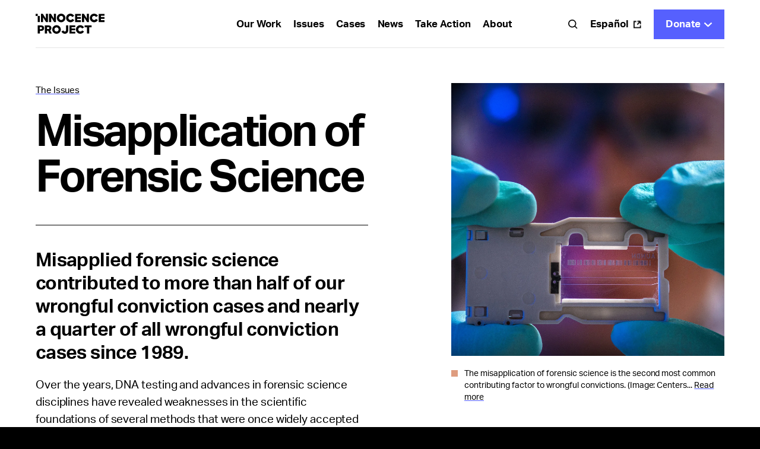

--- FILE ---
content_type: text/html; charset=UTF-8
request_url: https://innocenceproject.org/misapplication-of-forensic-science/
body_size: 20202
content:
<!DOCTYPE html>
<html>
  <head>
    <meta charset="UTF-8">
    <meta name="viewport" content="width=device-width, initial-scale=1">
    <link media="all" href="https://innocenceproject.org/wp-content/cache/autoptimize/css/autoptimize_95bf9fb73e2bf3a8022df6c7bd848b03.css" rel="stylesheet"><title>Misapplication of Forensic Science - Innocence Project</title>
    <meta http-equiv="x-ua-compatible" content="IE=edge;chrome=1" />

    <!---Global-Variables--->
    <script>
      var _page_transition = false;
    </script>

    

    <link rel="icon" type="image/png" sizes="32x32" href="https://innocenceproject.org/wp-content/themes/ip-website/_include/img/favicons/favicon-32x32.png" />
    <link rel="icon" type="image/png" sizes="16x16" href="https://innocenceproject.org/wp-content/themes/ip-website/_include/img/favicons/favicon-16x16.png" />

    <link rel="apple-touch-icon" sizes="57x57" href="https://innocenceproject.org/wp-content/themes/ip-website/_include/img/favicons/apple-icon-57x57.png">
    <link rel="apple-touch-icon" sizes="60x60" href="https://innocenceproject.org/wp-content/themes/ip-website/_include/img/favicons/apple-icon-60x60.png">
    <link rel="apple-touch-icon" sizes="72x72" href="https://innocenceproject.org/wp-content/themes/ip-website/_include/img/favicons/apple-icon-72x72.png">
    <link rel="apple-touch-icon" sizes="76x76" href="https://innocenceproject.org/wp-content/themes/ip-website/_include/img/favicons/apple-icon-76x76.png">
    <link rel="apple-touch-icon" sizes="114x114" href="https://innocenceproject.org/wp-content/themes/ip-website/_include/img/favicons/apple-icon-114x114.png">
    <link rel="apple-touch-icon" sizes="120x120" href="https://innocenceproject.org/wp-content/themes/ip-website/_include/img/favicons/apple-icon-120x120.png">
    <link rel="apple-touch-icon" sizes="144x144" href="https://innocenceproject.org/wp-content/themes/ip-website/_include/img/favicons/apple-icon-144x144.png">
    <link rel="apple-touch-icon" sizes="152x152" href="https://innocenceproject.org/wp-content/themes/ip-website/_include/img/favicons/apple-icon-152x152.png">
    <link rel="apple-touch-icon" sizes="180x180" href="https://innocenceproject.org/wp-content/themes/ip-website/_include/img/favicons/apple-icon-180x180.png">
    <link rel="icon" type="image/png" sizes="192x192"  href="https://innocenceproject.org/wp-content/themes/ip-website/_include/img/favicons/android-icon-192x192.png">
    <link rel="icon" type="image/png" sizes="32x32" href="https://innocenceproject.org/wp-content/themes/ip-website/_include/img/favicons/favicon-32x32.png">
    <link rel="icon" type="image/png" sizes="96x96" href="https://innocenceproject.org/wp-content/themes/ip-website/_include/img/favicons/favicon-96x96.png">
    <link rel="icon" type="image/png" sizes="16x16" href="https://innocenceproject.org/wp-content/themes/ip-website/_include/img/favicons/favicon-16x16.png">
    <!--link rel="manifest" href="/manifest.json"-->
    <meta name="msapplication-TileColor" content="#ffffff">
    <meta name="msapplication-TileImage" content="https://innocenceproject.org/wp-content/themes/ip-website/_include/img/favicons/ms-icon-144x144.png">
    <meta name="theme-color" content="#ffffff">
    <meta name='robots' content='index, follow, max-image-preview:large, max-snippet:-1, max-video-preview:-1' />

	<!-- This site is optimized with the Yoast SEO plugin v26.8 - https://yoast.com/product/yoast-seo-wordpress/ -->
	<meta name="description" content="Misapplied forensic science contributed to over half of our wrongful conviction cases and nearly a quarter of all wrongful conviction cases since 1989." />
	<link rel="canonical" href="https://innocenceproject.org/misapplication-of-forensic-science/" />
	<meta property="og:locale" content="en_US" />
	<meta property="og:type" content="article" />
	<meta property="og:title" content="Misapplication of Forensic Science" />
	<meta property="og:description" content="Misapplied forensic science contributed to over half of our wrongful conviction cases and nearly a quarter of all wrongful conviction cases since 1989." />
	<meta property="og:url" content="https://innocenceproject.org/misapplication-of-forensic-science/" />
	<meta property="og:site_name" content="Innocence Project" />
	<meta property="article:modified_time" content="2023-10-18T20:11:20+00:00" />
	<meta name="twitter:card" content="summary_large_image" />
	<meta name="twitter:title" content="Misapplication of Forensic Science" />
	<meta name="twitter:description" content="Misapplied forensic science contributed to over half of our wrongful conviction cases and nearly a quarter of all wrongful conviction cases since 1989." />
	<script type="application/ld+json" class="yoast-schema-graph">{"@context":"https://schema.org","@graph":[{"@type":"WebPage","@id":"https://innocenceproject.org/misapplication-of-forensic-science/","url":"https://innocenceproject.org/misapplication-of-forensic-science/","name":"Misapplication of Forensic Science - Innocence Project","isPartOf":{"@id":"https://innocenceproject.org/#website"},"datePublished":"2022-09-27T12:14:12+00:00","dateModified":"2023-10-18T20:11:20+00:00","description":"Misapplied forensic science contributed to over half of our wrongful conviction cases and nearly a quarter of all wrongful conviction cases since 1989.","breadcrumb":{"@id":"https://innocenceproject.org/misapplication-of-forensic-science/#breadcrumb"},"inLanguage":"en-US","potentialAction":[{"@type":"ReadAction","target":["https://innocenceproject.org/misapplication-of-forensic-science/"]}]},{"@type":"BreadcrumbList","@id":"https://innocenceproject.org/misapplication-of-forensic-science/#breadcrumb","itemListElement":[{"@type":"ListItem","position":1,"name":"Home","item":"https://innocenceproject.org/"},{"@type":"ListItem","position":2,"name":"Misapplication of Forensic Science"}]},{"@type":"WebSite","@id":"https://innocenceproject.org/#website","url":"https://innocenceproject.org/","name":"Innocence Project","description":"Help us put an end to wrongful convictions!","potentialAction":[{"@type":"SearchAction","target":{"@type":"EntryPoint","urlTemplate":"https://innocenceproject.org/?s={search_term_string}"},"query-input":{"@type":"PropertyValueSpecification","valueRequired":true,"valueName":"search_term_string"}}],"inLanguage":"en-US"}]}</script>
	<!-- / Yoast SEO plugin. -->


<link rel="alternate" title="oEmbed (JSON)" type="application/json+oembed" href="https://innocenceproject.org/wp-json/oembed/1.0/embed?url=https%3A%2F%2Finnocenceproject.org%2Fmisapplication-of-forensic-science%2F" />
<link rel="alternate" title="oEmbed (XML)" type="text/xml+oembed" href="https://innocenceproject.org/wp-json/oembed/1.0/embed?url=https%3A%2F%2Finnocenceproject.org%2Fmisapplication-of-forensic-science%2F&#038;format=xml" />
<style id='wp-img-auto-sizes-contain-inline-css' type='text/css'>
img:is([sizes=auto i],[sizes^="auto," i]){contain-intrinsic-size:3000px 1500px}
/*# sourceURL=wp-img-auto-sizes-contain-inline-css */
</style>
<style id='wp-block-library-inline-css' type='text/css'>
:root{--wp-block-synced-color:#7a00df;--wp-block-synced-color--rgb:122,0,223;--wp-bound-block-color:var(--wp-block-synced-color);--wp-editor-canvas-background:#ddd;--wp-admin-theme-color:#007cba;--wp-admin-theme-color--rgb:0,124,186;--wp-admin-theme-color-darker-10:#006ba1;--wp-admin-theme-color-darker-10--rgb:0,107,160.5;--wp-admin-theme-color-darker-20:#005a87;--wp-admin-theme-color-darker-20--rgb:0,90,135;--wp-admin-border-width-focus:2px}@media (min-resolution:192dpi){:root{--wp-admin-border-width-focus:1.5px}}.wp-element-button{cursor:pointer}:root .has-very-light-gray-background-color{background-color:#eee}:root .has-very-dark-gray-background-color{background-color:#313131}:root .has-very-light-gray-color{color:#eee}:root .has-very-dark-gray-color{color:#313131}:root .has-vivid-green-cyan-to-vivid-cyan-blue-gradient-background{background:linear-gradient(135deg,#00d084,#0693e3)}:root .has-purple-crush-gradient-background{background:linear-gradient(135deg,#34e2e4,#4721fb 50%,#ab1dfe)}:root .has-hazy-dawn-gradient-background{background:linear-gradient(135deg,#faaca8,#dad0ec)}:root .has-subdued-olive-gradient-background{background:linear-gradient(135deg,#fafae1,#67a671)}:root .has-atomic-cream-gradient-background{background:linear-gradient(135deg,#fdd79a,#004a59)}:root .has-nightshade-gradient-background{background:linear-gradient(135deg,#330968,#31cdcf)}:root .has-midnight-gradient-background{background:linear-gradient(135deg,#020381,#2874fc)}:root{--wp--preset--font-size--normal:16px;--wp--preset--font-size--huge:42px}.has-regular-font-size{font-size:1em}.has-larger-font-size{font-size:2.625em}.has-normal-font-size{font-size:var(--wp--preset--font-size--normal)}.has-huge-font-size{font-size:var(--wp--preset--font-size--huge)}.has-text-align-center{text-align:center}.has-text-align-left{text-align:left}.has-text-align-right{text-align:right}.has-fit-text{white-space:nowrap!important}#end-resizable-editor-section{display:none}.aligncenter{clear:both}.items-justified-left{justify-content:flex-start}.items-justified-center{justify-content:center}.items-justified-right{justify-content:flex-end}.items-justified-space-between{justify-content:space-between}.screen-reader-text{border:0;clip-path:inset(50%);height:1px;margin:-1px;overflow:hidden;padding:0;position:absolute;width:1px;word-wrap:normal!important}.screen-reader-text:focus{background-color:#ddd;clip-path:none;color:#444;display:block;font-size:1em;height:auto;left:5px;line-height:normal;padding:15px 23px 14px;text-decoration:none;top:5px;width:auto;z-index:100000}html :where(.has-border-color){border-style:solid}html :where([style*=border-top-color]){border-top-style:solid}html :where([style*=border-right-color]){border-right-style:solid}html :where([style*=border-bottom-color]){border-bottom-style:solid}html :where([style*=border-left-color]){border-left-style:solid}html :where([style*=border-width]){border-style:solid}html :where([style*=border-top-width]){border-top-style:solid}html :where([style*=border-right-width]){border-right-style:solid}html :where([style*=border-bottom-width]){border-bottom-style:solid}html :where([style*=border-left-width]){border-left-style:solid}html :where(img[class*=wp-image-]){height:auto;max-width:100%}:where(figure){margin:0 0 1em}html :where(.is-position-sticky){--wp-admin--admin-bar--position-offset:var(--wp-admin--admin-bar--height,0px)}@media screen and (max-width:600px){html :where(.is-position-sticky){--wp-admin--admin-bar--position-offset:0px}}

/*# sourceURL=wp-block-library-inline-css */
</style><style id='acf-intro-two-block-style-inline-css' type='text/css'>
/*! Variables
   ========================================================================== *//*! TypoGraphy
   ========================================================================== *//*! Variables
   ========================================================================== */.bold{font-weight:700!important}@media (min-width:1200px){.block-intro-two{padding-top:60px}}@media (min-width:992px) and (max-width:1199.98px){.block-intro-two{padding-top:60px}}@media (max-width:991.98px) and (min-width:768px){.block-intro-two{padding-top:60px}}@media (max-width:767.98px){.block-intro-two{padding-top:40px}}.block-intro-two .intro-top>.col-12.breadcrumb-holder{padding-left:0}@media (min-width:992px){.block-intro-two .intro-top .breadcrumb{margin-bottom:20px}}@media (max-width:991.98px){.block-intro-two .intro-top .breadcrumb{margin-bottom:20px}}@media (min-width:1200px){.block-intro-two .intro-top+.intro-richtext{margin-top:40px;padding-top:40px;border-top:1px solid #000}}@media (min-width:992px) and (max-width:1199.98px){.block-intro-two .intro-top+.intro-richtext{margin-top:40px;padding-top:40px;border-top:1px solid #000}}@media (max-width:991.98px) and (min-width:768px){.block-intro-two .intro-top+.intro-richtext{margin-top:100px}}@media (max-width:767.98px){.block-intro-two .intro-top+.intro-richtext{margin-top:60px}}@media (min-width:1200px){.block-intro-two .intro-top+.intro-options{margin-top:80px}}@media (min-width:992px) and (max-width:1199.98px){.block-intro-two .intro-top+.intro-options{margin-top:80px}}@media (max-width:991.98px) and (min-width:768px){.block-intro-two .intro-top+.intro-options{margin-top:60px}}@media (max-width:767.98px){.block-intro-two .intro-top+.intro-options{margin-top:40px}}@media (min-width:992px){.block-intro-two .btns-holder{margin-top:50px}.block-intro-two .btns-holder .button+.button{margin-left:30px}}@media (min-width:768px) and (max-width:991.98px){.block-intro-two .btns-holder{margin-top:40px}.block-intro-two .btns-holder .button+.button{margin-left:30px}}@media (max-width:767.98px){.block-intro-two .btns-holder{margin-top:30px}.block-intro-two .btns-holder .button+.button{margin-top:20px}}@media (max-width:991.98px){.block-intro-two .right-side.has-sticky-cta{margin-top:50px}}@media (max-width:991.98px) and (min-width:768px){.block-intro-two .featured-image{margin-top:40px}}@media (max-width:767.98px){.block-intro-two .featured-image{margin-top:30px}}.block-intro-two .featured-image:not(:last-child){margin-bottom:80px}.block-intro-two .featured-image figure{position:relative}.block-intro-two .featured-image figure picture{display:block;position:relative;padding-top:100%}.block-intro-two .featured-image figure picture img{position:absolute;left:0;top:0;width:100%;height:100%;object-fit:cover}.block-intro-two .featured-image figure .caption{padding-left:22px;position:relative}@media (min-width:768px){.block-intro-two .featured-image figure .caption{margin-top:20px}}@media (max-width:767.98px){.block-intro-two .featured-image figure .caption{margin-top:15px}}.block-intro-two .featured-image figure .caption:after{content:"";display:block;position:absolute;top:4px;left:0;width:11px;height:11px;background-color:#de9c7f;transform:translateZ(0) rotate(.0001deg)}.block-intro-two .sticky-card{position:sticky;top:60px}.block-intro-two .sticky-card .item{display:block;text-decoration:none;height:100%;width:100%;padding:0}.block-intro-two .sticky-card .item .item-content-holder{position:relative}@media (min-width:992px){.block-intro-two .sticky-card .item .item-content-holder{padding:30px}}@media (max-width:991.98px) and (min-width:768px){.block-intro-two .sticky-card .item .item-content-holder{padding:20px}}@media (max-width:767.98px){.block-intro-two .sticky-card .item .item-content-holder{padding:20px}}.block-intro-two .sticky-card .item .item-content-holder:before{content:" ";position:absolute;left:0;bottom:0;z-index:3;width:90px;height:90px;background:no-repeat url(/wp-content/themes/ip-website/blocks/block-intro-two/../../_include/img/svg/btn-arrow.svg) center center transparent}@media (min-width:768px){.block-intro-two .sticky-card .item .item-content-holder:before{width:90px;height:90px;background-size:30px auto}}@media (max-width:767.98px){.block-intro-two .sticky-card .item .item-content-holder:before{width:60px;height:60px;background-size:20px auto}}.block-intro-two .sticky-card .item .row{height:100%}.block-intro-two .sticky-card .item .item-image{line-height:0}.block-intro-two .sticky-card .item .item-image figure{position:relative;z-index:1;display:inline-block;font-size:0;line-height:0}@media (min-width:1200px){.block-intro-two .sticky-card .item .item-image figure{width:180px;height:180px}}@media (min-width:992px) and (max-width:1199.98px){.block-intro-two .sticky-card .item .item-image figure{width:180px;height:180px}}@media (max-width:991.98px) and (min-width:768px){.block-intro-two .sticky-card .item .item-image figure{width:140px;height:140px}}@media (max-width:767.98px){.block-intro-two .sticky-card .item .item-image figure{width:85px;height:85px}}.block-intro-two .sticky-card .item .item-image figure img{position:absolute;left:0;top:0;width:100%;height:100%;object-fit:cover}.block-intro-two .sticky-card .item .item-content{position:relative;z-index:2}@media (min-width:992px){.block-intro-two .sticky-card .item .item-content:not(:last-child){padding-bottom:60px}}@media (max-width:991.98px) and (min-width:768px){.block-intro-two .sticky-card .item .item-content:not(:last-child){padding-bottom:20px}}@media (max-width:767.98px){.block-intro-two .sticky-card .item .item-content:not(:last-child){padding-bottom:20px}}.block-intro-two .sticky-card .item .item-content:last-child{padding-bottom:200px}.block-intro-two .sticky-card .item .item-content>*{color:#000}@media (hover:hover){.block-intro-two .sticky-card .item:hover{color:#fff}.block-intro-two .sticky-card .item:hover .item-content-holder:before{background-image:url(/wp-content/themes/ip-website/blocks/block-intro-two/../../_include/img/svg/btn-arrow-white.svg);background-color:#5660fe}}@media (min-width:992px){.os-mac .block-intro-two .titles .title+.desc{margin-top:15px}}
/*# sourceURL=https://innocenceproject.org/wp-content/themes/ip-website/blocks/block-intro-two/block-intro-two.css */
</style>
<style id='acf-related-news-carousel-block-style-inline-css' type='text/css'>
/*! Variables
   ========================================================================== *//*! TypoGraphy
   ========================================================================== *//*! Variables
   ========================================================================== */.bold{font-weight:700!important}@media (min-width:1200px){.os-mac-os .block-related-news-carousel .block-content .item .item-content .category:before{transform:translateY(-50%) translateZ(0) rotate(.0001deg)}}.block-related-news-carousel{overflow:hidden}@media (min-width:1200px){.block-related-news-carousel{margin-top:100px}}@media (min-width:992px) and (max-width:1199.98px){.block-related-news-carousel{margin-top:100px}}@media (max-width:991.98px) and (min-width:768px){.block-related-news-carousel{margin-top:100px}}@media (max-width:767.98px){.block-related-news-carousel{margin-top:70px}}.block-related-news-carousel .container{position:relative}@media (min-width:1200px){.block-related-news-carousel .block-title{margin-bottom:30px}}@media (min-width:992px) and (max-width:1199.98px){.block-related-news-carousel .block-title{margin-bottom:30px}}@media (max-width:991.98px) and (min-width:768px){.block-related-news-carousel .block-title{margin-bottom:30px}}@media (max-width:767.98px){.block-related-news-carousel .block-title{margin-bottom:20px}}@media (min-width:768px){.block-related-news-carousel .block-title h2+h3{margin-top:30px}}@media (max-width:767.98px){.block-related-news-carousel .block-title h2+h3{margin-top:20px}}@media (min-width:992px){.block-related-news-carousel .block-control{margin-bottom:30px}}@media (min-width:768px) and (max-width:991.98px){.block-related-news-carousel .block-control{margin-bottom:50px}}@media (max-width:767.98px){.block-related-news-carousel .block-control{margin-bottom:30px}}.block-related-news-carousel .block-control:before{content:"";display:block;border-top:1px solid #000}@media (min-width:768px){.block-related-news-carousel .block-control:before{width:calc(100% - 40px);margin-left:20px;padding-top:20px}}@media (max-width:767.98px){.block-related-news-carousel .block-control:before{width:calc(100% - 20px);margin-left:10px;padding-top:10px}}.block-related-news-carousel .block-control .counter{display:inline-block;vertical-align:top}@media (min-width:1200px){.block-related-news-carousel .block-control .counter{vertical-align:middle}}@media (min-width:992px){.block-related-news-carousel .block-control .counter{margin-right:12px}}@media (max-width:991.98px) and (min-width:768px){.block-related-news-carousel .block-control .counter{margin-right:12px}}@media (max-width:767.98px){.block-related-news-carousel .block-control .counter{margin-right:8px}}.block-related-news-carousel .block-control .carousel-btns{font-size:0;display:inline-block;vertical-align:top}@media (min-width:1200px){.block-related-news-carousel .block-control .carousel-btns{vertical-align:middle}}.block-related-news-carousel .block-control .carousel-btns .carousel-btn.next{margin-right:-5px}@media (min-width:992px){.block-related-news-carousel .block-content>div{padding-left:0;padding-right:0}}@media (min-width:992px){.block-related-news-carousel .block-content .related-news-carousel{overflow:inherit}}@media (max-width:991.98px) and (min-width:768px){.block-related-news-carousel .block-content .related-news-carousel{width:calc(109.0909090909% + 63px);padding-right:calc(9.0909090909% + 63px)}}@media (max-width:767.98px){.block-related-news-carousel .block-content .related-news-carousel{width:calc(109.0909090909% + 22px);padding-right:calc(9.0909090909% + 22px)}}.block-related-news-carousel .block-content .related-news-carousel .swiper-wrapper{align-items:start}@media (min-width:992px){.block-related-news-carousel .block-content .related-news-carousel .swiper-wrapper{height:auto}}.block-related-news-carousel .block-content .item{display:block;text-decoration:none;height:inherit;transition:background .5s cubic-bezier(.42,0,.18,1)}.block-related-news-carousel .block-content .item .item-content-holder{position:relative;height:100%}@media (min-width:992px){.block-related-news-carousel .block-content .item .item-content-holder{padding:20px}}.block-related-news-carousel .block-content .item .row{height:100%}.block-related-news-carousel .block-content .item .item-image{line-height:0}@media (min-width:1200px){.block-related-news-carousel .block-content .item .item-image{padding-right:10px}}@media (min-width:992px) and (max-width:1199.98px){.block-related-news-carousel .block-content .item .item-image{padding-right:0}}.block-related-news-carousel .block-content .item .item-image figure{margin-bottom:0;position:relative;z-index:1;display:inline-block;font-size:0;line-height:0}@media (min-width:1200px){.block-related-news-carousel .block-content .item .item-image figure{width:187px;height:140px}}@media (min-width:992px) and (max-width:1199.98px){.block-related-news-carousel .block-content .item .item-image figure{width:150px;height:112px}}@media (max-width:991.98px) and (min-width:768px){.block-related-news-carousel .block-content .item .item-image figure{width:203px;height:153px}}@media (max-width:767.98px){.block-related-news-carousel .block-content .item .item-image figure{width:100%;padding-top:75.3472222222%}}.block-related-news-carousel .block-content .item .item-image figure img{position:absolute;left:0;top:0;width:100%;height:100%;object-fit:cover}.block-related-news-carousel .block-content .item .item-content{position:relative;z-index:2}@media (max-width:767.98px){.block-related-news-carousel .block-content .item .item-content{margin-top:20px}}.block-related-news-carousel .block-content .item .item-content>*{color:#000}@media (min-width:768px){.block-related-news-carousel .block-content .item .item-content h3{margin-bottom:20px}}@media (max-width:767.98px){.block-related-news-carousel .block-content .item .item-content h3{margin-bottom:10px}}.block-related-news-carousel .block-content .item .item-content .category{font-weight:700!important;position:relative;padding-left:17px;line-height:1}.block-related-news-carousel .block-content .item .item-content .category:before{content:"";display:block;position:absolute;top:50%;left:0;width:10px;height:10px;background-color:#de9c7f;transform:translateY(-65%) translateZ(0) rotate(.0001deg);transition:background .5s cubic-bezier(.42,0,.18,1)}@media (min-width:1200px){.block-related-news-carousel .block-content .item .item-content .category:before{transform:translateY(-60%) translateZ(0) rotate(.0001deg)}}@media (max-width:767.98px){.block-related-news-carousel .block-content .item .item-content .category:before{transform:translateY(-45%) translateZ(0) rotate(.0001deg)}}@media (hover:hover){.block-related-news-carousel .block-content .item:hover{background-color:#f3e9dd}}.block-related-news-carousel .btn-holder{margin-top:30px}.block-related-news-carousel.background-black .block-control:before{border-color:rgba(255,255,255,.2)}.block-related-news-carousel.background-black .block-content .item .item-content>*{color:#fff;transition:color .5s cubic-bezier(.42,0,.18,1)}@media (hover:hover){.block-related-news-carousel.background-black .block-content .item:hover{background-color:#de9c7f}.block-related-news-carousel.background-black .block-content .item:hover .item-content>*{color:#000}.block-related-news-carousel.background-black .block-content .item:hover .item-content .category:before{background-color:#f3e9dd}}[class*=background]:not(.background-white)+.block-related-news-carousel{border-top:0 none!important}[class*=background]:not(.background-white)+.block-related-news-carousel .titles{margin-top:0!important}
/*# sourceURL=https://innocenceproject.org/wp-content/themes/ip-website/blocks/block-related-news-carousel/block-related-news-carousel.css */
</style>
<style id='global-styles-inline-css' type='text/css'>
:root{--wp--preset--aspect-ratio--square: 1;--wp--preset--aspect-ratio--4-3: 4/3;--wp--preset--aspect-ratio--3-4: 3/4;--wp--preset--aspect-ratio--3-2: 3/2;--wp--preset--aspect-ratio--2-3: 2/3;--wp--preset--aspect-ratio--16-9: 16/9;--wp--preset--aspect-ratio--9-16: 9/16;--wp--preset--color--black: #000000;--wp--preset--color--cyan-bluish-gray: #abb8c3;--wp--preset--color--white: #ffffff;--wp--preset--color--pale-pink: #f78da7;--wp--preset--color--vivid-red: #cf2e2e;--wp--preset--color--luminous-vivid-orange: #ff6900;--wp--preset--color--luminous-vivid-amber: #fcb900;--wp--preset--color--light-green-cyan: #7bdcb5;--wp--preset--color--vivid-green-cyan: #00d084;--wp--preset--color--pale-cyan-blue: #8ed1fc;--wp--preset--color--vivid-cyan-blue: #0693e3;--wp--preset--color--vivid-purple: #9b51e0;--wp--preset--gradient--vivid-cyan-blue-to-vivid-purple: linear-gradient(135deg,rgb(6,147,227) 0%,rgb(155,81,224) 100%);--wp--preset--gradient--light-green-cyan-to-vivid-green-cyan: linear-gradient(135deg,rgb(122,220,180) 0%,rgb(0,208,130) 100%);--wp--preset--gradient--luminous-vivid-amber-to-luminous-vivid-orange: linear-gradient(135deg,rgb(252,185,0) 0%,rgb(255,105,0) 100%);--wp--preset--gradient--luminous-vivid-orange-to-vivid-red: linear-gradient(135deg,rgb(255,105,0) 0%,rgb(207,46,46) 100%);--wp--preset--gradient--very-light-gray-to-cyan-bluish-gray: linear-gradient(135deg,rgb(238,238,238) 0%,rgb(169,184,195) 100%);--wp--preset--gradient--cool-to-warm-spectrum: linear-gradient(135deg,rgb(74,234,220) 0%,rgb(151,120,209) 20%,rgb(207,42,186) 40%,rgb(238,44,130) 60%,rgb(251,105,98) 80%,rgb(254,248,76) 100%);--wp--preset--gradient--blush-light-purple: linear-gradient(135deg,rgb(255,206,236) 0%,rgb(152,150,240) 100%);--wp--preset--gradient--blush-bordeaux: linear-gradient(135deg,rgb(254,205,165) 0%,rgb(254,45,45) 50%,rgb(107,0,62) 100%);--wp--preset--gradient--luminous-dusk: linear-gradient(135deg,rgb(255,203,112) 0%,rgb(199,81,192) 50%,rgb(65,88,208) 100%);--wp--preset--gradient--pale-ocean: linear-gradient(135deg,rgb(255,245,203) 0%,rgb(182,227,212) 50%,rgb(51,167,181) 100%);--wp--preset--gradient--electric-grass: linear-gradient(135deg,rgb(202,248,128) 0%,rgb(113,206,126) 100%);--wp--preset--gradient--midnight: linear-gradient(135deg,rgb(2,3,129) 0%,rgb(40,116,252) 100%);--wp--preset--font-size--small: 13px;--wp--preset--font-size--medium: 20px;--wp--preset--font-size--large: 36px;--wp--preset--font-size--x-large: 42px;--wp--preset--spacing--20: 0.44rem;--wp--preset--spacing--30: 0.67rem;--wp--preset--spacing--40: 1rem;--wp--preset--spacing--50: 1.5rem;--wp--preset--spacing--60: 2.25rem;--wp--preset--spacing--70: 3.38rem;--wp--preset--spacing--80: 5.06rem;--wp--preset--shadow--natural: 6px 6px 9px rgba(0, 0, 0, 0.2);--wp--preset--shadow--deep: 12px 12px 50px rgba(0, 0, 0, 0.4);--wp--preset--shadow--sharp: 6px 6px 0px rgba(0, 0, 0, 0.2);--wp--preset--shadow--outlined: 6px 6px 0px -3px rgb(255, 255, 255), 6px 6px rgb(0, 0, 0);--wp--preset--shadow--crisp: 6px 6px 0px rgb(0, 0, 0);}:where(.is-layout-flex){gap: 0.5em;}:where(.is-layout-grid){gap: 0.5em;}body .is-layout-flex{display: flex;}.is-layout-flex{flex-wrap: wrap;align-items: center;}.is-layout-flex > :is(*, div){margin: 0;}body .is-layout-grid{display: grid;}.is-layout-grid > :is(*, div){margin: 0;}:where(.wp-block-columns.is-layout-flex){gap: 2em;}:where(.wp-block-columns.is-layout-grid){gap: 2em;}:where(.wp-block-post-template.is-layout-flex){gap: 1.25em;}:where(.wp-block-post-template.is-layout-grid){gap: 1.25em;}.has-black-color{color: var(--wp--preset--color--black) !important;}.has-cyan-bluish-gray-color{color: var(--wp--preset--color--cyan-bluish-gray) !important;}.has-white-color{color: var(--wp--preset--color--white) !important;}.has-pale-pink-color{color: var(--wp--preset--color--pale-pink) !important;}.has-vivid-red-color{color: var(--wp--preset--color--vivid-red) !important;}.has-luminous-vivid-orange-color{color: var(--wp--preset--color--luminous-vivid-orange) !important;}.has-luminous-vivid-amber-color{color: var(--wp--preset--color--luminous-vivid-amber) !important;}.has-light-green-cyan-color{color: var(--wp--preset--color--light-green-cyan) !important;}.has-vivid-green-cyan-color{color: var(--wp--preset--color--vivid-green-cyan) !important;}.has-pale-cyan-blue-color{color: var(--wp--preset--color--pale-cyan-blue) !important;}.has-vivid-cyan-blue-color{color: var(--wp--preset--color--vivid-cyan-blue) !important;}.has-vivid-purple-color{color: var(--wp--preset--color--vivid-purple) !important;}.has-black-background-color{background-color: var(--wp--preset--color--black) !important;}.has-cyan-bluish-gray-background-color{background-color: var(--wp--preset--color--cyan-bluish-gray) !important;}.has-white-background-color{background-color: var(--wp--preset--color--white) !important;}.has-pale-pink-background-color{background-color: var(--wp--preset--color--pale-pink) !important;}.has-vivid-red-background-color{background-color: var(--wp--preset--color--vivid-red) !important;}.has-luminous-vivid-orange-background-color{background-color: var(--wp--preset--color--luminous-vivid-orange) !important;}.has-luminous-vivid-amber-background-color{background-color: var(--wp--preset--color--luminous-vivid-amber) !important;}.has-light-green-cyan-background-color{background-color: var(--wp--preset--color--light-green-cyan) !important;}.has-vivid-green-cyan-background-color{background-color: var(--wp--preset--color--vivid-green-cyan) !important;}.has-pale-cyan-blue-background-color{background-color: var(--wp--preset--color--pale-cyan-blue) !important;}.has-vivid-cyan-blue-background-color{background-color: var(--wp--preset--color--vivid-cyan-blue) !important;}.has-vivid-purple-background-color{background-color: var(--wp--preset--color--vivid-purple) !important;}.has-black-border-color{border-color: var(--wp--preset--color--black) !important;}.has-cyan-bluish-gray-border-color{border-color: var(--wp--preset--color--cyan-bluish-gray) !important;}.has-white-border-color{border-color: var(--wp--preset--color--white) !important;}.has-pale-pink-border-color{border-color: var(--wp--preset--color--pale-pink) !important;}.has-vivid-red-border-color{border-color: var(--wp--preset--color--vivid-red) !important;}.has-luminous-vivid-orange-border-color{border-color: var(--wp--preset--color--luminous-vivid-orange) !important;}.has-luminous-vivid-amber-border-color{border-color: var(--wp--preset--color--luminous-vivid-amber) !important;}.has-light-green-cyan-border-color{border-color: var(--wp--preset--color--light-green-cyan) !important;}.has-vivid-green-cyan-border-color{border-color: var(--wp--preset--color--vivid-green-cyan) !important;}.has-pale-cyan-blue-border-color{border-color: var(--wp--preset--color--pale-cyan-blue) !important;}.has-vivid-cyan-blue-border-color{border-color: var(--wp--preset--color--vivid-cyan-blue) !important;}.has-vivid-purple-border-color{border-color: var(--wp--preset--color--vivid-purple) !important;}.has-vivid-cyan-blue-to-vivid-purple-gradient-background{background: var(--wp--preset--gradient--vivid-cyan-blue-to-vivid-purple) !important;}.has-light-green-cyan-to-vivid-green-cyan-gradient-background{background: var(--wp--preset--gradient--light-green-cyan-to-vivid-green-cyan) !important;}.has-luminous-vivid-amber-to-luminous-vivid-orange-gradient-background{background: var(--wp--preset--gradient--luminous-vivid-amber-to-luminous-vivid-orange) !important;}.has-luminous-vivid-orange-to-vivid-red-gradient-background{background: var(--wp--preset--gradient--luminous-vivid-orange-to-vivid-red) !important;}.has-very-light-gray-to-cyan-bluish-gray-gradient-background{background: var(--wp--preset--gradient--very-light-gray-to-cyan-bluish-gray) !important;}.has-cool-to-warm-spectrum-gradient-background{background: var(--wp--preset--gradient--cool-to-warm-spectrum) !important;}.has-blush-light-purple-gradient-background{background: var(--wp--preset--gradient--blush-light-purple) !important;}.has-blush-bordeaux-gradient-background{background: var(--wp--preset--gradient--blush-bordeaux) !important;}.has-luminous-dusk-gradient-background{background: var(--wp--preset--gradient--luminous-dusk) !important;}.has-pale-ocean-gradient-background{background: var(--wp--preset--gradient--pale-ocean) !important;}.has-electric-grass-gradient-background{background: var(--wp--preset--gradient--electric-grass) !important;}.has-midnight-gradient-background{background: var(--wp--preset--gradient--midnight) !important;}.has-small-font-size{font-size: var(--wp--preset--font-size--small) !important;}.has-medium-font-size{font-size: var(--wp--preset--font-size--medium) !important;}.has-large-font-size{font-size: var(--wp--preset--font-size--large) !important;}.has-x-large-font-size{font-size: var(--wp--preset--font-size--x-large) !important;}
/*# sourceURL=global-styles-inline-css */
</style>

<style id='classic-theme-styles-inline-css' type='text/css'>
/*! This file is auto-generated */
.wp-block-button__link{color:#fff;background-color:#32373c;border-radius:9999px;box-shadow:none;text-decoration:none;padding:calc(.667em + 2px) calc(1.333em + 2px);font-size:1.125em}.wp-block-file__button{background:#32373c;color:#fff;text-decoration:none}
/*# sourceURL=/wp-includes/css/classic-themes.min.css */
</style>









<link rel="https://api.w.org/" href="https://innocenceproject.org/wp-json/" /><link rel="alternate" title="JSON" type="application/json" href="https://innocenceproject.org/wp-json/wp/v2/pages/202" /><link rel="EditURI" type="application/rsd+xml" title="RSD" href="https://innocenceproject.org/xmlrpc.php?rsd" />
<link rel='shortlink' href='https://innocenceproject.org/?p=202' />
<meta name="generator" content="performance-lab 4.0.1; plugins: ">

    
    <script src="https://use.typekit.net/caa5zwq.js"></script>
    <script>try{Typekit.load({ async: true, active:function(){ document.querySelector("body").classList.add("font-loaded"); } });}catch(e){}</script>
    <!--link rel="stylesheet" href="https://use.typekit.net/lqy0dyd.css"-->
    <link rel=“stylesheet” href=“https://use.typekit.net/caa5zwq.css”>
    
    <!--script id="Cookiebot" src="https://consent.cookiebot.com/uc.js" data-cbid="99e1d506-8533-4fb8-bcbe-edbff009bf13" data-blockingmode="auto" type="text/javascript"></script-->
    
    <!-- Facebook Pixel Code -->
    <script>
      !function(f,b,e,v,n,t,s)
      {if(f.fbq)return;n=f.fbq=function(){n.callMethod?
      n.callMethod.apply(n,arguments):n.queue.push(arguments)};
      if(!f._fbq)f._fbq=n;n.push=n;n.loaded=!0;n.version='2.0';
      n.queue=[];t=b.createElement(e);t.async=!0;
      t.src=v;s=b.getElementsByTagName(e)[0];
      s.parentNode.insertBefore(t,s)}(window, document,'script',
      'https://connect.facebook.net/en_US/fbevents.js');
      fbq('init', '316894162224806');
      fbq('track', 'PageView');
    </script>
    <noscript><img height="1" width="1" style="display:none"
      src="https://www.facebook.com/tr?id=316894162224806&ev=PageView&noscript=1"
    /></noscript>
    <!-- End Facebook Pixel Code -->


    <!--Tiktok Code -->
    <script>
        !function (w, d, t) {
        w.TiktokAnalyticsObject=t;var ttq=w[t]=w[t]||[];ttq.methods=["page","track","identify","instances","debug","on","off","once","ready","alias","group","enableCookie","disableCookie"],ttq.setAndDefer=function(t,e){t[e]=function(){t.push([e].concat(Array.prototype.slice.call(arguments,0)))}};for(var i=0;i<ttq.methods.length;i++)ttq.setAndDefer(ttq,ttq.methods[i]);ttq.instance=function(t){for(var e=ttq._i[t]||[],n=0;n<ttq.methods.length;n++)ttq.setAndDefer(e,ttq.methods[n]);return e},ttq.load=function(e,n){var i="https://analytics.tiktok.com/i18n/pixel/events.js";ttq._i=ttq._i||{},ttq._i[e]=[],ttq._i[e]._u=i,ttq._t=ttq._t||{},ttq._t[e]=+new Date,ttq._o=ttq._o||{},ttq._o[e]=n||{};var o=document.createElement("script");o.type="text/javascript",o.async=!0,o.src=i+"?sdkid="+e+"&lib="+t;var a=document.getElementsByTagName("script")[0];a.parentNode.insertBefore(o,a)};
        ttq.load('C6KKBO24VMMM57HQGLF0');
        ttq.page();
        }(window, document, 'ttq');
    </script>
    <!--Tiktok Code -->

<!-- Google Tag Manager -->
<script>(function(w,d,s,l,i){w[l]=w[l]||[];w[l].push({'gtm.start':
new Date().getTime(),event:'gtm.js'});var f=d.getElementsByTagName(s)[0],
j=d.createElement(s),dl=l!='dataLayer'?'&l='+l:'';j.async=true;j.src=
'https://www.googletagmanager.com/gtm.js?id='+i+dl;f.parentNode.insertBefore(j,f);
})(window,document,'script','dataLayer','GTM-NPZ6WTR');</script>
<!-- End Google Tag Manager -->

  <!-- Google tag (gtag.js) -->
  <script async src="https://www.googletagmanager.com/gtag/js?id=G-90Q0BLSD3W"></script>
  <script>
    window.dataLayer = window.dataLayer || [];
    function gtag(){dataLayer.push(arguments);}
    gtag('js', new Date());

    gtag('config', 'G-90Q0BLSD3W');
  </script>

  <!-- Bing global site tag -->
<script>(function(w,d,t,r,u){var f,n,i;w[u]=w[u]||[],f=function(){var o={ti:"295017570", enableAutoSpaTracking: true};o.q=w[u],w[u]=new UET(o),w[u].push("pageLoad")},n=d.createElement(t),n.src=r,n.async=1,n.onload=n.onreadystatechange=function(){var s=this.readyState;s&&s!=="loaded"&&s!=="complete"||(f(),n.onload=n.onreadystatechange=null)},i=d.getElementsByTagName(t)[0],i.parentNode.insertBefore(n,i)})(window,document,"script","//bat.bing.com/bat.js","uetq");</script>

    
            <script src="https://www.google.com/recaptcha/api.js?render=6Lecx1orAAAAADWt7dyQ2sl7-4qOCeQc4-BB8NHd"></script>
        <script async src="//cdn.attn.tv/innocencep/dtag.js"></script>
  </head>
    
  
    

<body class="wp-singular page-template-default page page-id-202 wp-theme-ip-website">
  <!-- Google Tag Manager (noscript) -->
  <noscript><iframe src="https://www.googletagmanager.com/ns.html?id=GTM-NPZ6WTR"
  height="0" width="0" style="display:none;visibility:hidden"></iframe></noscript>
  <!-- End Google Tag Manager (noscript) -->
  <div class="page-transition">
    <span class="overlay-layer"></span>
  </div>
  
  <!--div class="gradient-banner"></div-->

      <div id="wrapper">  
    <header id="main-header" class="">
      <div class="container">
        <div class="row align-items-center">
          <div class="col-auto d-lg-none hamburger-holder">
            <button class="menu-trigger hamburger hamburger--magnetic" type="button">
              <div class="inner">
                <span class="bar"></span>
                <span class="bar"></span>
                <span class="bar"></span>
              </div>
            </button>
          </div>
          <div class="col-auto logo-holder">
              <a class="logo" href="https://innocenceproject.org" style="--logo-src: url(https://innocenceproject.org/wp-content/uploads/2023/03/innocence-project-logo-stacked-black.svg); --logo-white-src: url(https://innocenceproject.org/wp-content/uploads/2023/03/innocence-project-logo-stacked-white.svg);"></a>
          </div>
          <div class="col content-holder">
            <div class="row justify-content-center align-items-center">
                           <div class="col-auto ms-auto d-none d-lg-block menu-holder">
                <nav class="main-menu">
                  <ul>
                      
                    <li class="menu-item ">
                      <a class=" main-link" href="https://innocenceproject.org/our-work/"  >Our Work</a>
                      <div class="menu-item-content">
                                                <a class="sm-only sub-link" href="https://innocenceproject.org/our-work/"  >Overview</a>
                                                <a class=" sub-link" href="https://innocenceproject.org/restoring-freedom/"  >Restoring Freedom</a>
                                                <a class=" sub-link" href="https://innocenceproject.org/transforming-systems/"  >Transforming Systems</a>
                                                <a class=" sub-link" href="https://innocenceproject.org/advancing-the-movement/"  >Advancing the Movement</a>
                                                <a class=" sub-link" href="https://innocenceproject.org/exonerations-data/"  >Our Impact: By the Numbers</a>
                                              </div>
                    </li>
                     
                    <li class="menu-item ">
                      <a class="active main-link" href="https://innocenceproject.org/the-issues/"  >Issues</a>
                      <div class="menu-item-content">
                                                <a class="sm-only sub-link" href="https://innocenceproject.org/the-issues/"  >Overview</a>
                                                <a class=" sub-link" href="https://innocenceproject.org/coerced-pleas/"  >Coerced Pleas</a>
                                                <a class=" sub-link" href="https://innocenceproject.org/eyewitness-misidentification/"  >Eyewitness Misidentification</a>
                                                <a class=" sub-link" href="https://innocenceproject.org/false-confessions/"  >False Confessions</a>
                                                <a class=" sub-link" href="https://innocenceproject.org/harmful-surveillance-and-investigative-technologies/"  >Harmful Surveillance and Investigative Technologies</a>
                                                <a class=" sub-link" href="https://innocenceproject.org/inadequate-defense/"  >Inadequate Defense</a>
                                                <a class=" sub-link" href="https://innocenceproject.org/innocence-and-the-death-penalty/"  >Innocence and the Death Penalty</a>
                                                <a class=" active sub-link" href="https://innocenceproject.org/misapplication-of-forensic-science/"  >Misapplication of Forensic Science</a>
                                                <a class=" sub-link" href="https://innocenceproject.org/official-misconduct/"  >Official Misconduct</a>
                                                <a class=" sub-link" href="https://innocenceproject.org/race-and-wrongful-conviction/"  >Race and Wrongful Conviction</a>
                                                <a class=" sub-link" href="https://innocenceproject.org/unreliable-and-unregulated-informants/"  >Unreliable and Unregulated Informants</a>
                                              </div>
                    </li>
                                        <li class="menu-item">
                        <a class=" main-link" href="/all-cases"  >Cases</a>
                    </li>
                     
                    <li class="menu-item ">
                      <a class=" main-link" href="https://innocenceproject.org/news/"  >News</a>
                      <div class="menu-item-content">
                                                <a class=" sub-link" href="https://innocenceproject.org/news/"  >All Articles</a>
                                                <a class=" sub-link" href="https://innocenceproject.org/media-room/"  >Media Room</a>
                                              </div>
                    </li>
                     
                    <li class="menu-item ">
                      <a class=" main-link" href="https://innocenceproject.org/take-action/"  >Take Action</a>
                      <div class="menu-item-content">
                                                <a class="sm-only sub-link" href="https://innocenceproject.org/take-action/"  >Overview</a>
                                                <a class=" sub-link" href="https://innocenceproject.org/sign-petitions/"  >Sign Petitions</a>
                                                <a class=" sub-link" href="https://innocenceproject.org/volunteer/"  >Volunteer</a>
                                                <a class=" sub-link" href="https://shop.innocenceproject.org/"  >Shop</a>
                                                <a class=" sub-link" href="https://innocenceproject.org/ways-to-give/"  >Ways to Give</a>
                                                <a class=" sub-link" href="https://innocenceproject.org/speakers-bureau/"  >Speakers Bureau</a>
                                                <a class=" sub-link" href="https://innocenceproject.org/submit-case/"  >Request Representation</a>
                                              </div>
                    </li>
                     
                    <li class="menu-item ">
                      <a class=" main-link" href="https://innocenceproject.org/about/"  >About</a>
                      <div class="menu-item-content">
                                                <a class="sm-only sub-link" href="https://innocenceproject.org/about/"  >Overview</a>
                                                <a class=" sub-link" href="https://innocenceproject.org/our-team/"  >Our Team</a>
                                                <a class=" sub-link" href="https://innocenceproject.org/ambassadors/"  >Ambassadors</a>
                                                <a class=" sub-link" href="https://innocenceproject.org/careers/"  >Careers</a>
                                                <a class=" sub-link" href="https://innocenceproject.org/contact/"  >Contact</a>
                                              </div>
                    </li>
                                      </ul>
                </nav>
              </div>
                              <div class="col-auto ms-auto d-none d-lg-block search-holder">
                  <div class="header-search">
                    <a class="search-trigger" href="#">Search</a>
                    <form class="search-form" method="GET" action="/">
                      <input type="text" placeholder="Search" name="s" />
                    </form>
                    <a class="search-close" href="#">Close</a>
                  </div>
                </div>
                              <div class="col-auto d-none d-lg-block spanish">
                  <a href="https://es.innocenceproject.org/" target="_blank">Español</a>
              </div>
                                        
                          <div class="col-auto ms-auto ms-lg-0">
                            <div class="donate-dropdown">
                              <a href="https://innocenceproject.org/donate" class="donate-dropdown-trigger  ">Donate</a>
                              <div class="donate-dropdown-content">
                                                                <a class=" sub-link"   href="https://innocenceproject.org/donate">Donate Once</a>
                                                                <a class=" sub-link"   href="https://innocenceproject.org/donate-monthly">Donate Monthly</a>
                                                                <a class=" sub-link"   href="https://innocenceproject.org/champions-of-innocence/">Champions of Innocence</a>
                                                                <a class=" sub-link"   href="https://innocenceproject.org/innocence-advocates-donate/">Innocence Advocates</a>
                                                                <a class=" sub-link"   href="https://innocenceproject.org/ways-to-give/">Other Ways to Give</a>
                                                              </div>
                            </div>
                          </div>
                          
                        
                            </div>
          </div>
        </div>
      </div>
      
      
    </header>

            
    <div id="mobile-menu" class="background-black color-white">
      <div class="container">
        <div class="row flex-column">
          <div class="col-12 menu-top">
            <form class="mobile-search" method="GET" action="/">
              <input type="text" placeholder="Search" name="s"/>
              <button type="submit"></button>
              <a class="ann-close" href="#"></a>
            </form>
            <nav>
              <ul id="mobile-nav">
                   
                <li>
                  <div id="mobile-item-heading-work">
                    <button class="mobile-menu-link" type="button" data-bs-toggle="collapse" data-bs-target="#menu-item-55023" aria-expanded="false" aria-controls="menu-item-55023">
                      Our Work                    </button>
                  </div>
                  <div id="menu-item-55023" class="accordion-collapse collapse" aria-labelledby="mobile-item-heading-55023" data-bs-parent="#mobile-nav">
                    <div class="accordion-body">
                                            <a href="https://innocenceproject.org/our-work/" class="sm-only"  >Overview</a>
                                            <a href="https://innocenceproject.org/restoring-freedom/" class=""  >Restoring Freedom</a>
                                            <a href="https://innocenceproject.org/transforming-systems/" class=""  >Transforming Systems</a>
                                            <a href="https://innocenceproject.org/advancing-the-movement/" class=""  >Advancing the Movement</a>
                                            <a href="https://innocenceproject.org/exonerations-data/" class=""  >Our Impact: By the Numbers</a>
                                          </div>
                  </div>
                </li>
                                 
                <li>
                  <div id="mobile-item-heading-work">
                    <button class="mobile-menu-link" type="button" data-bs-toggle="collapse" data-bs-target="#menu-item-55022" aria-expanded="false" aria-controls="menu-item-55022">
                      Issues                    </button>
                  </div>
                  <div id="menu-item-55022" class="accordion-collapse collapse" aria-labelledby="mobile-item-heading-55022" data-bs-parent="#mobile-nav">
                    <div class="accordion-body">
                                            <a href="https://innocenceproject.org/the-issues/" class="sm-only"  >Overview</a>
                                            <a href="https://innocenceproject.org/coerced-pleas/" class=""  >Coerced Pleas</a>
                                            <a href="https://innocenceproject.org/eyewitness-misidentification/" class=""  >Eyewitness Misidentification</a>
                                            <a href="https://innocenceproject.org/false-confessions/" class=""  >False Confessions</a>
                                            <a href="https://innocenceproject.org/harmful-surveillance-and-investigative-technologies/" class=""  >Harmful Surveillance and Investigative Technologies</a>
                                            <a href="https://innocenceproject.org/inadequate-defense/" class=""  >Inadequate Defense</a>
                                            <a href="https://innocenceproject.org/innocence-and-the-death-penalty/" class=""  >Innocence and the Death Penalty</a>
                                            <a href="https://innocenceproject.org/misapplication-of-forensic-science/" class=" active"  >Misapplication of Forensic Science</a>
                                            <a href="https://innocenceproject.org/official-misconduct/" class=""  >Official Misconduct</a>
                                            <a href="https://innocenceproject.org/race-and-wrongful-conviction/" class=""  >Race and Wrongful Conviction</a>
                                            <a href="https://innocenceproject.org/unreliable-and-unregulated-informants/" class=""  >Unreliable and Unregulated Informants</a>
                                          </div>
                  </div>
                </li>
                                                <li>
                  <a class=" mobile-menu-link" href="/all-cases"  >Cases</a>
                </li>
                                 
                <li>
                  <div id="mobile-item-heading-work">
                    <button class="mobile-menu-link" type="button" data-bs-toggle="collapse" data-bs-target="#menu-item-55024" aria-expanded="false" aria-controls="menu-item-55024">
                      News                    </button>
                  </div>
                  <div id="menu-item-55024" class="accordion-collapse collapse" aria-labelledby="mobile-item-heading-55024" data-bs-parent="#mobile-nav">
                    <div class="accordion-body">
                                            <a href="https://innocenceproject.org/news/" class=""  >All Articles</a>
                                            <a href="https://innocenceproject.org/media-room/" class=""  >Media Room</a>
                                          </div>
                  </div>
                </li>
                                 
                <li>
                  <div id="mobile-item-heading-work">
                    <button class="mobile-menu-link" type="button" data-bs-toggle="collapse" data-bs-target="#menu-item-55025" aria-expanded="false" aria-controls="menu-item-55025">
                      Take Action                    </button>
                  </div>
                  <div id="menu-item-55025" class="accordion-collapse collapse" aria-labelledby="mobile-item-heading-55025" data-bs-parent="#mobile-nav">
                    <div class="accordion-body">
                                            <a href="https://innocenceproject.org/take-action/" class="sm-only"  >Overview</a>
                                            <a href="https://innocenceproject.org/sign-petitions/" class=""  >Sign Petitions</a>
                                            <a href="https://innocenceproject.org/volunteer/" class=""  >Volunteer</a>
                                            <a href="https://shop.innocenceproject.org/" class=""  >Shop</a>
                                            <a href="https://innocenceproject.org/ways-to-give/" class=""  >Ways to Give</a>
                                            <a href="https://innocenceproject.org/speakers-bureau/" class=""  >Speakers Bureau</a>
                                            <a href="https://innocenceproject.org/submit-case/" class=""  >Request Representation</a>
                                          </div>
                  </div>
                </li>
                                 
                <li>
                  <div id="mobile-item-heading-work">
                    <button class="mobile-menu-link" type="button" data-bs-toggle="collapse" data-bs-target="#menu-item-55026" aria-expanded="false" aria-controls="menu-item-55026">
                      About                    </button>
                  </div>
                  <div id="menu-item-55026" class="accordion-collapse collapse" aria-labelledby="mobile-item-heading-55026" data-bs-parent="#mobile-nav">
                    <div class="accordion-body">
                                            <a href="https://innocenceproject.org/about/" class="sm-only"  >Overview</a>
                                            <a href="https://innocenceproject.org/our-team/" class=""  >Our Team</a>
                                            <a href="https://innocenceproject.org/ambassadors/" class=""  >Ambassadors</a>
                                            <a href="https://innocenceproject.org/careers/" class=""  >Careers</a>
                                            <a href="https://innocenceproject.org/contact/" class=""  >Contact</a>
                                          </div>
                  </div>
                </li>
                                              </ul>
            </nav>
          </div>
          <div class="col-12 menu-bottom mt-auto">
                          <div class="social-holder">
                            <a href="https://www.facebook.com/innocenceproject/" class="button social-btn white facebook" target="_blank"></a>
                            <a href="https://twitter.com/innocence" class="button social-btn white twitter" target="_blank"></a>
                            <a href="https://www.instagram.com/innocenceproject/" class="button social-btn white instagram" target="_blank"></a>
                            <a href="https://www.tiktok.com/@innocence" class="button social-btn white tiktok" target="_blank"></a>
                            <a href="https://www.youtube.com/user/innocenceproject" class="button social-btn white youtube" target="_blank"></a>
                          </div>
                            <div class="spanish">
                  <a href="https://es.innocenceproject.org/" target="_blank">Español</a>
              </div>
                        </div>
        </div>
      </div>
    </div>
    
    
<div id="content" role="main" >

<section class="block-intro-two" id="block-intro-two-block_b319d8ccaac89ac1c1e07e51c528a2a6" >
    <div class="container">
        <div class="row">
            <div class="col-12 col-lg-7 col-xl-6 left-side">
                <div class="intro-top">
                                <div class="col-12 col-lg-10 breadcrumb-holder">
              <ul class="breadcrumb">
                                      <li>
                      <a href="/the-issues/" >The Issues</a>
                  </li>
                                </ul>
            </div>
                    <h1 class="xl-title d-none d-md-block">Misapplication of Forensic Science</h1>
                    <h2 class="large-title d-md-none">Misapplication of Forensic Science</h2>

                                        <div class="featured-image media-holder d-lg-none">
                        <figure>
                            <picture>
                                <img decoding="async" src="https://innocenceproject.org/wp-content/uploads/2023/04/cdc-UBJJuAOv9os-unsplash-1-scaled.webp" alt=""  />
                            </picture>
                            <p class="caption">The misapplication of forensic science is the second most common contributing factor to wrongful convictions. (Image: Centers for Disease Control and Prevention/Unsplash)</p>                        </figure>
                    </div>
                                    </div>
                <div class="intro-richtext">
                    <h4><strong>Misapplied forensic science contributed to more than half of our wrongful conviction cases and nearly a quarter of all wrongful conviction cases since 1989.</strong></h4>
<p><span style="font-weight: 400;">Over the years, DNA testing and advances in forensic science disciplines have revealed weaknesses in the scientific foundations of several methods that were once widely accepted by the criminal legal system and used to help secure earlier convictions. These methods include: </span></p>
<ul>
<li style="font-weight: 400;" aria-level="1"><span style="font-weight: 400;">Bite mark analysis*</span></li>
<li style="font-weight: 400;" aria-level="1"><span style="font-weight: 400;">Hair comparisons</span></li>
<li style="font-weight: 400;" aria-level="1"><span style="font-weight: 400;">Tool mark evidence</span></li>
<li style="font-weight: 400;" aria-level="1"><span style="font-weight: 400;">Arson investigation</span></li>
<li style="font-weight: 400;" aria-level="1"><span style="font-weight: 400;">Fingerprint analysis </span></li>
<li style="font-weight: 400;" aria-level="1"><span style="font-weight: 400;">Dog scent evidence</span></li>
<li style="font-weight: 400;" aria-level="1"><span style="font-weight: 400;">Comparative bullet lead analysis</span></li>
<li style="font-weight: 400;" aria-level="1"><span style="font-weight: 400;">Shaken baby syndrome diagnosis</span></li>
<li style="font-weight: 400;" aria-level="1"><span style="font-weight: 400;">Bloodstain pattern analysis</span></li>
</ul>
<p><span style="font-weight: 400;">In these cases, forensic science practitioners provided misleading testimony that exaggerated the connection between the crime scene evidence and the person of interest, mischaracterized exculpatory results as inconclusive, or downplayed the limitations of the forensic science method they had used. On other occasions, practitioners have made mistakes when performing well-supported forensic methods in a laboratory, fabricated results in order to bolster the prosecution’s case against an individual, or hidden exculpatory evidence. </span></p>
<p><span style="font-weight: 400;">To <a href="https://innocenceproject.org/tag/strengthening-forensic-science//">strengthen forensic science</a>, we educate judges, attorneys, forensic experts, and other system actors on the limitations of certain forensic methods, and urge them to examine scientific evidence for accuracy and reliability.</span></p>
<p><strong><a href="https://innocenceproject.org/transforming-systems">Read more about our work to address wrongful conviction.</a></strong></p>
<p>*<a href="https://innocenceproject.org/wp-content/uploads/2023/10/DESCRIPTION-OF-BITE-MARK-EXONERATIONS-Updated-10.18.23.pdf">Learn more about our bite mark exonerations here.</a></p>
                </div>
                
            </div>
            <div class="col-12 col-md-10 col-lg-5 offset-xl-1 right-side ">
                                <div class="featured-image media-holder d-none d-lg-block">
                    <figure>
                        <picture>
                            <img decoding="async" src="https://innocenceproject.org/wp-content/uploads/2023/04/cdc-UBJJuAOv9os-unsplash-1-scaled.webp" alt=""  />
                        </picture>
                        <p class="caption">The misapplication of forensic science is the second most common contributing factor to wrongful convictions. (Image: Centers for Disease Control and Prevention/Unsplash)</p>                    </figure>
                </div>
                
                
            </div>
        </div>
    </div>
</section>


<section class="block-related-news-carousel background-white" id="block-related-news-carousel-block_869527571db283f54295f3206c5f2127">
    <div class="container">
        <div class="row block-control">
            <div class="col">
                            <h3 class="xsmall-title">Related News</h3>
                        </div>
            <div class=" col-auto text-end">
                <span class="medium-text counter"></span>
                <div class="carousel-btns">
                    <div class="swiper-related-button-prev button carousel-btn prev"></div>
                    <div class="swiper-related-button-next button carousel-btn next"></div>
                </div>
            </div>
        </div>
        <div class="row block-content">
            <div class="col-11 col-md-11 col-lg-12">
                <div class="swiper related-news-carousel">
                    <div class="swiper-wrapper">
                                                <a href="https://innocenceproject.org/news/robert-roberson-is-facing-execution-on-oct-16-in-a-case-where-no-crime-occurred-heres-how-you-can-help-save-his-life/" class="swiper-slide item">
                            <div class="item-content-holder ">
                              <div class="row flex-md-row-reverse">
                                    <div class="col-12 col-md order-2 order-md-1 d-flex flex-column item-content">
                                        <h3 class="xsmall-title">Robert Roberson Is Facing Execution on Oct. 16 in a Case Where No Crime Occurred. Here’s How You Can Help Save His Life.</h3>
                                                                            </div>
                                                                        <div class="col-12 col-md-auto text-end order-1 order-md-2 item-image">
                                        <figure>
                                            <picture>
                                                <img decoding="async" src="https://innocenceproject.org/wp-content/uploads/2025/06/20231220_RobertRoberson_0029-4-scaled.jpg" alt="12/19/23, Livingston, Texas: Robert Roberson photographed through plexiglass at TDCJ Polunsky Unit. Ilana Panich-Linsman for The Innocence Project">
                                            </picture>
                                        </figure>
                                    </div>
                                                                    </div>
                            </div>
                        </a>
                                                <a href="https://innocenceproject.org/news/virginia-exonerates-marvin-grimm-jr-in-1975-murder-case-after-45-years-of-wrongful-incarceration/" class="swiper-slide item">
                            <div class="item-content-holder ">
                              <div class="row flex-md-row-reverse">
                                    <div class="col-12 col-md order-2 order-md-1 d-flex flex-column item-content">
                                        <h3 class="xsmall-title">Virginia Exonerates Marvin Grimm, Jr. in 1975 Murder Case After 45 Years of Wrongful Incarceration</h3>
                                                                            </div>
                                                                        <div class="col-12 col-md-auto text-end order-1 order-md-2 item-image">
                                        <figure>
                                            <picture>
                                                <img decoding="async" src="https://innocenceproject.org/wp-content/uploads/2024/06/Marvin-Sisters-e1718989109473.jpg" alt="Marvin Grimm and his sisters (Image: Courtesy of Marvin Grimm)">
                                            </picture>
                                        </figure>
                                    </div>
                                                                    </div>
                            </div>
                        </a>
                                                <a href="https://innocenceproject.org/news/artificial-intelligence-is-putting-innocent-people-at-risk-of-being-incarcerated/" class="swiper-slide item">
                            <div class="item-content-holder ">
                              <div class="row flex-md-row-reverse">
                                    <div class="col-12 col-md order-2 order-md-1 d-flex flex-column item-content">
                                        <h3 class="xsmall-title">Artificial Intelligence Is Putting Innocent People at Risk of Being Incarcerated</h3>
                                                                            </div>
                                                                        <div class="col-12 col-md-auto text-end order-1 order-md-2 item-image">
                                        <figure>
                                            <picture>
                                                <img decoding="async" src="https://innocenceproject.org/wp-content/uploads/2024/02/IP-AI-blog-1-jpg.webp" alt="Image: (Kathleen Crosby/Innocence Project)">
                                            </picture>
                                        </figure>
                                    </div>
                                                                    </div>
                            </div>
                        </a>
                                                <a href="https://innocenceproject.org/news/shaping-the-future-of-forensic-science-your-voice-our-guide/" class="swiper-slide item">
                            <div class="item-content-holder ">
                              <div class="row flex-md-row-reverse">
                                    <div class="col-12 col-md order-2 order-md-1 d-flex flex-column item-content">
                                        <h3 class="xsmall-title">Shaping the Future of Forensic Science: Your Voice, Our Guide</h3>
                                                                            </div>
                                                                        <div class="col-12 col-md-auto text-end order-1 order-md-2 item-image">
                                        <figure>
                                            <picture>
                                                <img decoding="async" src="https://innocenceproject.org/wp-content/uploads/2021/02/32960796831_69fd55feb0_k.jpg" alt="(Image: Thomas Hawk/Flickr)">
                                            </picture>
                                        </figure>
                                    </div>
                                                                    </div>
                            </div>
                        </a>
                                                <a href="https://innocenceproject.org/news/wrongly-convicted-jewelry-making/" class="swiper-slide item">
                            <div class="item-content-holder ">
                              <div class="row flex-md-row-reverse">
                                    <div class="col-12 col-md order-2 order-md-1 d-flex flex-column item-content">
                                        <h3 class="xsmall-title">For This Wrongly Convicted Man, Making Jewelry ‘Takes Away From the Hardness That Prison Created’</h3>
                                                                            </div>
                                                                        <div class="col-12 col-md-auto text-end order-1 order-md-2 item-image">
                                        <figure>
                                            <picture>
                                                <img decoding="async" src="https://innocenceproject.org/wp-content/uploads/2023/07/DSCF6559_InPixio-min-scaled.webp" alt="(Image: Kenny Karpov/Innocence Project)">
                                            </picture>
                                        </figure>
                                    </div>
                                                                    </div>
                            </div>
                        </a>
                                            </div>
                </div>
            </div>
        </div>
    </div>
</section>
 

            <section class="block-donate-global-banner background-copper color-black">
                <div class="container block-content">
                    <div class="row align-items-end">
                        <div class="col-12 col-lg-11 col-xl-10">
                            <h2 class="big-title title">We've helped free more than 250 innocent people from prison. Support our work to strengthen and advance the innocence movement.</h2>
                                                        <div class="btns-holder">
                            <a class="button medium-btn blue "  href="https://innocenceproject.org/donate-monthly"><span>Give Monthly</span></a><a class="button medium-btn blue "  href="https://innocenceproject.org/donate"><span>Donate Once</span></a>                            </div>
                                                    </div>
                    </div>
                </div>
            </section>
            </div>

</div>

  
  <footer id="main-footer" class="color-black">
    <div class="container">
      <div class="row justify-content-lg-between footer-top">
        <div class="col-12 col-lg-5 left">
          <div class="row flex-lg-column">
                          <div class="col-md-7 col-lg-12 footer-nav">
              <nav>
                <ul>
                                        <li>
                    <a  href="https://innocenceproject.org/about/"   >About</a>
                    </li>
                                        <li>
                    <a  href="https://innocenceproject.org/contact/"   >Contact Us</a>
                    </li>
                                        <li>
                    <a  href="https://innocenceproject.org/privacy-policy/"   >Privacy Policy</a>
                    </li>
                                        <li>
                    <a  href="https://innocenceproject.org/careers/"   >Careers</a>
                    </li>
                                        <li>
                    <a  href="https://innocenceproject.org/legal/"   >Terms of Use</a>
                    </li>
                                        <li>
                    <a  href="https://innocenceproject.org/financials/"   >Financials</a>
                    </li>
                                        <li>
                    <a  href="https://innocenceproject.org/ways-to-give/"   >Ways to Give</a>
                    </li>
                                        <li>
                    <a  href="/donate/?f_src=FY21_web_x_gen_nmat_campFooter000Link_FooterLink"   >Donate</a>
                    </li>
                                        <li>
                    <a  href="https://innocenceproject.org/submit-case/"   >Request <br>Representation</a>
                    </li>
                                    </ul>
              </nav>
            </div>
                        </div>
        </div>
        <div class="col-12 col-lg-6 right subscribe-holder">
                      <div class="row">
            <div class="col-12">
              <h3 class="xsmall-title color-white">Join a movement of 1,000,000+ supporters on a mission toward criminal justice reform.</h3>
            </div>
          </div>
                        
                        <form method="post" novalidate enctype="multipart/form-data" action="#" class="row needs-validation fsForm fsSingleColumn fsMaxCol1" id="fsForm2660185" novalidate>
                    <input type="hidden" name="action" value="validate_recaptcha_form">
                    <input type="hidden" name="g-recaptcha-response" id="g-recaptcha-response">
                    <input type="hidden" name="form" value="2660185" />
                    <input type="hidden" name="viewkey" value="XiXaw7kPdt" />
                    <input type="hidden" name="hidden_fields" id="hidden_fields2660185" value="" />
                    <input type="hidden" name="_submit" value="1" />
                    <input type="hidden" name="incomplete" id="incomplete2660185" value="" />
                    <input type="hidden" name="incomplete_password" id="incomplete_password2660185" />
                    <input type="hidden" name="style_version" value="3" />
                    <input type="hidden" id="viewparam" name="viewparam" value="362330" />
                    <div id="requiredFieldsError" style="display:none;">Please fill in a valid value for all required fields</div>
                    <div id="invalidFormatError" style="display:none;">Please ensure all values are in a proper format.</div>
                    <div id="resumeConfirm" style="display:none;">Are you sure you want to leave this form and resume later?</div>
                    <div id="resumeConfirmPassword" style="display: none;">Are you sure you want to leave this form and resume later? If so, please enter a password below to securely save your form.</div>
                    <div id="saveAndResume" style="display: none;">Save and Resume Later</div>
                    <div id="saveResumeProcess" style="display: none;">Save and get link</div>
                    <div id="fileTypeAlert" style="display:none;">You must upload one of the following file types for the selected field:</div>
                    <div id="embedError" style="display:none;">There was an error displaying the form. Please copy and paste the embed code again.</div>
                    <div id="applyDiscountButton" style="display:none;">Apply Discount</div>
                    <div id="dcmYouSaved" style="display:none;">You saved</div>
                    <div id="dcmWithCode" style="display:none;">with code</div>
                    <div id="submitButtonText" style="display:none;">Submit Form</div>
                    <div id="submittingText" style="display:none;">Submitting</div>
                    <div id="validatingText" style="display:none;">Validating</div>
                    <div id="autocaptureDisabledText" style="display:none;"></div>
                    <div id="paymentInitError" style="display:none;">There was an error initializing the payment processor on this form. Please contact the form owner to correct this issue.</div>
                    <div id="checkFieldPrompt" style="display:none;">Please check the field: </div>
                    <div id="translatedWord-fields" style="display:none;">Fields</div>
                    <div class="fsPage" id="fsPage2660185-1">
                    <div id="ReactContainer2660185" style="display:none" class="FsReactContainerInitApp" data-fs-react-app-id="2660185"></div>
                    <div class="row block-form fsSection fs1Col">

                    <div id="fsRow2660185-2" class="col-12 col-md-6 col-lg-6 col-xl-4 input-col fsRow fsFieldRow fsLastRow">
                        <div class="custom-input fsRowBody fsCell fsFieldCell fsFirst fsLast fsLabelVertical fsSpan100" id="fsCell51429539" lang="en" fs-field-type="text" fs-field-validation-name="First Name">
                            <!--label id="label51429539" class="fsLabel fsRequiredLabel" for="field51429539">First Name<span class="fsRequiredMarker">*</span></label-->
                            <input
                            type="text" id="field51429539"
                            name="field51429539"
                            size="50"
                            required       value=""
                            class="form-control dark fsField fsFormatText fsRequired   "
                            aria-required="true" placeholder="First Name*"  required  />
                            <span class="invalid-feedback">This field is required.</span>
                        </div>
                    </div>


                    <div id="fsRow2660185-3" class="col-12 col-md-6 col-lg-6 col-xl-4 input-col fsRow fsFieldRow fsLastRow">
                        <div class="custom-input fsRowBody fsCell fsFieldCell fsFirst fsLast fsLabelVertical fsSpan100" id="fsCell51429555" lang="en" fs-field-type="text" fs-field-validation-name="Last Name">
                            <!--label id="label51429555" class="fsLabel fsRequiredLabel" for="field51429555">Last Name<span class="fsRequiredMarker">*</span></label-->
                            <input
                            type="text" id="field51429555"
                            name="field51429555"
                            size="50"
                            required       value=""
                            class="form-control dark fsField fsFormatText fsRequired   "
                            aria-required="true"  placeholder="Last Name*" required   />
                            <span class="invalid-feedback">This field is required.</span>
                        </div>
                    </div>

                    <div id="fsRow2660185-5" class="col-12 col-md-6 col-lg-5 col-xl-4 input-col fsRow fsFieldRow fsLastRow">
                            <div class="custom-input fsRowBody fsCell fsFieldCell fsFirst fsLast fsLabelVertical fsSpan100" id="fsCell51429562" lang="en" fs-field-type="text" fs-field-validation-name="Zip/Postal Code">
                                <!--label id="label51429562" class="fsLabel fsRequiredLabel" for="field51429562">Zip/Postal Code<span class="fsRequiredMarker">*</span></label-->
                                <input
                                type="text"
                                id="field51429562"
                                name="field51429562"
                                size="5"
                                required
                                pattern="(?!00000)\d{5}"
                                title="Please enter a 5-digit ZIP code"
                                class="form-control dark fsField fsFormatText fsRequired"
                                aria-required="true"
                                placeholder="Zip Code*" required   />
                                <span class="invalid-feedback">This field is required. Please enter a valid 5-digit ZIP code.</span>
                            </div>
                    </div>

                    <div id="fsRow2660185-4" class="col-12 col-md-6 col-lg-7 col-xl-6 input-col fsRow fsFieldRow fsLastRow">
                        <div class="custom-input fsRowBody fsCell fsFieldCell fsFirst fsLast fsLabelVertical fsSpan100" id="fsCell57235083" lang="en" fs-field-type="phone" fs-field-validation-name="Cell Phone">
                            <!--label id="label57235083" class="fsLabel" for="field57235083">Cell Phone</label-->
                            <input type="tel" id="field57235083" name="field57235083" size="20" value="" placeholder="Phone Number" class="form-control dark fsField fsFormatPhoneUS " data-country="US" data-format="user" />
                        </div>
                    </div>

                    <div id="fsRow2660185-1" class="col-12 col-md-12 col-lg-12 col-xl-6 input-col fsRow fsFieldRow fsLastRow">
                        <div class="custom-input fsRowBody fsCell fsFieldCell fsFirst fsLast fsLabelVertical fsSpan100" id="fsCell51429494" lang="en" fs-field-type="email" fs-field-validation-name="Email">
                            <!--label id="label51429494" class="fsLabel fsRequiredLabel" for="field51429494">Email<span class="fsRequiredMarker">*</span></label-->
                            <input type="email" id="field51429494" name="field51429494" size="50" placeholder="Email*"  value="" class="form-control dark fsField fsFormatEmail fsRequired" aria-required="true" />
                            <span class="invalid-feedback">This field is required.</span>
                        </div>
                    </div>
                    <div id="fsRow2660185-6" class="fsRow fsFieldRow fsLastRow fsHidden d-none">
                        <div class="fsRowBody fsCell fsFieldCell fsReadOnly fsFirst fsLast fsLabelVertical fsHidden fsSpan100 fsHiddenByFieldSetting" id="fsCell51429607" lang="en" fs-field-type="text" fs-field-validation-name="True Value">
                            <label id="label51429607" class="fsLabel" for="field51429607">True Value                                                    </label>
                            <input
                            type="text" id="field51429607"
                            name="field51429607"
                            size="50"
                            value="True"
                            readonly="readonly"
                            class="fsField fsFormatText    "
                            />
                        </div>
                    </div>

                    <div id="fsSubmit2660185" class="col-auto col-xl-auto button-col fsSubmit fsPagination">
                        <button type="button" id="fsPreviousButton2660185" class="fsPreviousButton" value="Previous Page" style="display:none;" aria-label="Previous"><span class="fsFull">Previous</span><span class="fsSlim">&larr;</span></button>
                        <button type="button" id="fsNextButton2660185" class="fsNextButton" value="Next Page" style="display:none;" aria-label="Next"><span class="fsFull">Next</span><span class="fsSlim">&rarr;</span></button>
                        <button id="fsSubmitButton2660185"
                        class="button medium-btn white fsSubmitButton"
                        type="submit"
                        value="Submit Form" ><span>Join Now</span></button>
                        <div class="clear"></div>
                        <div class="withAds">
                        </div>
                    </div>
                                            <div class="col-12 col-md col-lg-12 col-xl">
                      <p class="p-small">By entering your email address, you agree to receive emails from the Innocence Project<i data-stringify-type="italic">. </i>By entering your phone number, you agree to receive recurring automated promotional and personalized marketing text messages (e.g. cart reminders) from The Innocence Project at the cell number used when signing up. Consent is not a condition of any purchase. Reply HELP for help and STOP to cancel. Msg frequency varies. Msg &amp; data rates may apply. View <a href="https://attnl.tv/t/DaU/r/US" target="_blank" rel="noopener">Terms </a>&amp; <a href="https://attnl.tv/p/DaU" target="_blank" rel="noopener">Privacy</a>.
</p>
                    </div>
                        
                </div>
            </div>


            <script type="text/javascript">
            window.FS_FIELD_DATA_2660185 = [];
            </script>
            <!-- Load Formstack V3 scripts - used for the footer form -->
            <script type="text/javascript" src="//static.formstack.com/forms/js/3/jquery.min.js" preload></script>
            <script type="text/javascript" src="//static.formstack.com/forms/js/3/jquery-ui.min.js" preload></script>
            <script type="text/javascript" src="//static.formstack.com/forms/js/3/scripts.js" preload></script>
            <script type="text/javascript" src="//static.formstack.com/forms/js/3/analytics.js" preload></script>
            <script type="text/javascript" src="//static.formstack.com/forms/js/3/libphonenumber-min.js" preload></script>
            
            <script type="text/javascript">
            (function() {
            var isLocalStorageSafe = true;
            try {
            if (typeof sessionStorage !== 'undefined' && sessionStorage.fsFonts) {
            document.documentElement.className = document.documentElement.className += ' wf-active';
            }
            } catch (e) {
            console.log('Failed to read from localStorage', e.message);
            isLocalStorageSafe = false;
            }
            var pre = document.createElement('link');
            pre.rel  = 'preconnect';
            pre.href = 'https://fonts.googleapis.com/';
            pre.setAttribute('crossorigin', '');
            var s = document.getElementsByTagName('head')[0];
            s.appendChild(pre);
            var fontConfig = {
            google: {
            families: [
            'Lato:400,700'
            ]
            },
            timeout: 2000,
            active: function() {
            if ( !isLocalStorageSafe || typeof sessionStorage === 'undefined') {
            return;
            }
            sessionStorage.fsFonts = true;
            }
            };
            if (typeof WebFont === 'undefined') {
            window.WebFontConfig = fontConfig;
            var wf = document.createElement('script');
            wf.type  = 'text/javascript';
            wf.async = 'true';
            wf.src   = ('https:' == document.location.protocol ? 'https' : 'http') +
            '://ajax.googleapis.com/ajax/libs/webfont/1/webfont.js';
            s.appendChild(wf);
            } else {
            WebFont.load(fontConfig);
            }
            })();
            if(window.addEventListener) {
            window.addEventListener('load', loadFormstackFooter, false);
            } else if(window.attachEvent) {
            window.attachEvent('onload', loadFormstackFooter);
            } else {
            loadFormstackFooter();
            }
            function loadFormstackFooter() {
                if (typeof FSForm === 'undefined' || typeof FSAnalytics === 'undefined') {
                    return; // Dependencies not yet loaded
                }
                
                if (window.form2660185) return; // Already initialized
                
                window.form2660185 = new FSForm(2660185);
                window.form2660185.logicFields = ['10274519'];
                window.form2660185.calcFields = [];
                window.form2660185.lastPage = 1;
                window.form2660185.init();
                
                if (window.FSAnalytics) {
                    window.analytics2660185 = new FSAnalytics('https://www.formstack.com', 2660185, window.form2660185);
                    window.analytics2660185.trackTouch();
                    window.analytics2660185.trackBottleneck();
                }
            };
            </script>
    </form>
        </div>
      </div>
      <div class="row footer-bottom">
                  <div class="col-12 col-lg pe-0">
            <div class="social-holder">
                            <a href="https://www.facebook.com/innocenceproject/" class="button social-btn white facebook" target="_blank"></a>
                            <a href="https://twitter.com/innocence" class="button social-btn white twitter" target="_blank"></a>
                            <a href="https://www.instagram.com/innocenceproject/" class="button social-btn white instagram" target="_blank"></a>
                            <a href="https://www.tiktok.com/@innocence" class="button social-btn white tiktok" target="_blank"></a>
                            <a href="https://www.youtube.com/user/innocenceproject" class="button social-btn white youtube" target="_blank"></a>
                            <a href="https://www.linkedin.com/company/innocence-project" class="button social-btn white linkedin" target="_blank"></a>
                            <a href="https://www.threads.net/@innocenceproject" class="button social-btn white threads" target="_blank"></a>
                            <a href="https://bsky.app/profile/innocenceproject.bsky.social" class="button social-btn white bluesky" target="_blank"></a>
              
            </div>
        </div>
                  <div class="col-12 col-lg-6 copyrights color-white">
                      <p class="p-small contact-info">40 Worth Street, Suite 701, New York, NY 10013<br />
212.364.5340  | <a href="/cdn-cgi/l/email-protection#0f666169604f666161606c6a616c6a7f7d60656a6c7b21607d68"><span class="__cf_email__" data-cfemail="3e575058517e575050515d5b505d5b4e4c51545b5d4a10514c59">[email&#160;protected]</span></a>
</p>
                      <p class="p-small">© 2026 Innocence Project. All Rights Reserved. Website by <a href="https://madeostudio.com/" target="_blank" rel="noopener">Madeo</a>
</p>
                  </div>
                </div>
    </div>
  </footer>

    <!-- video popup -->
    <div class="modal fade video-popup" id="video_popup" tabindex="-1" role="dialog" aria-labelledby="video_popupLabel" data-bs-keyboard="true" style="display: none;" aria-hidden="true">
      <div class="modal-dialog" role="document">
        <div class="modal-content background-black color-white">
          <button type="button" class="button close-modal modal-close" data-bs-dismiss="modal" aria-label="Close"></button>
          <div class="modal-body">
            <div class="container">
              <div class="row justify-content-center">
                <div class="col-12 col-lg-10">
                  <div class="video-player ready" data-plyr-provider="youtube" data-plyr-embed-id="watch?v=HRj35PtXnLs"></div>
                  <div class="inner-content">
                  </div>
                </div>
              </div>
            </div>
          </div>
        </div>
      </div>
    </div>


                  <!-- Speaker Modal to be added to footer-->
          <div class="modal" id="speakerModal" tabindex="-1" aria-labelledby="speakerModalLabel" data-bs-keyboard="true" aria-hidden="true">
            <div class="modal-dialog">
              <div class="modal-content">
                <div class="modal-header">
                  <div class="container-fluid">
                    <div class="row align-items-center justify-content-lg-between">
                                              <div class="col-xl-6 col-lg-auto d-lg-block d-none">
                        <a href="https://docs.google.com/forms/d/18cdYo89ydTfPtZXmt4X4b6r7mcCYpoFikoZC17BqxDU/edit?ts=65a9ac79" class="button medium-btn blue book-btn"  target="_blank"  ><span>Book a speaker</span></a>
                        <a href="tel: 2123645384" target="_blank" class="phone-num external-link">212.364.5384</a>
                      </div>
                                              <div class="col-xl-4 col-lg-auto col-8 text-lg-center speaker-overlay-headinfo">
                          <a href="" class="tiny-title all__"></a>
                          <span class="icon-triangle">
                            <span></span>
                          </span>
                          <span class="name tiny-title" full-name=""></span>
                      </div>
                      <div class="col-xl-6 col-lg-auto col-4">
                        <button type="button" class="btn-close close-profile" data-bs-dismiss="modal" aria-label="Close">close</button>
                      </div>
                    </div>
                  </div>
                </div>
                <div class="modal-body">
                  <div class="modal-body-inner"></div>
                                    <div class="more-about-speaker background-beige d-lg-none d-block">
                    <div class="mobile-contact">
                      <div class="col-xs-12">
                        <div class="d-flex align-items-center justify-content-center">
                            <a href="https://docs.google.com/forms/d/18cdYo89ydTfPtZXmt4X4b6r7mcCYpoFikoZC17BqxDU/edit?ts=65a9ac79" class="button medium-btn blue book-btn"  target="_blank"  ><span>Book a speaker</span></a>
                            <a href="tel: 2123645384" target="_blank" class="phone-num external-link"><span></span></a>
                        </div>
                      </div>
                    </div>
                  </div>
                                  </div>

              </div>


            </div>
          </div>


                  <!-- Featured Speaker Modal to be added to footer-->
        <div class="modal" id="speakerModalNew" tabindex="-1" aria-labelledby="speakerModalNewLabel" data-bs-keyboard="true" aria-hidden="true">
          <div class="modal-dialog">
            <div class="modal-content">
              <div class="modal-header">
                <div class="container">
                  <div class="row align-items-center justify-content-between">
                    <div class="col-xl-6 col-lg-auto col-auto">
                      <a href="https://docs.google.com/forms/d/18cdYo89ydTfPtZXmt4X4b6r7mcCYpoFikoZC17BqxDU/edit?ts=65a9ac79" class="button medium-btn blue book-btn"  target="_blank"  ><span>Book a speaker</span></a>
                      <!--a href="tel: 2123645384" target="_blank" class="phone-num external-link">212.364.5384</a-->
                      <a href="tel: 2123645384" target="_blank" class="tiny-title phone-num external-link">
                        <span class="number d-md-inline-block d-none">212.364.5384</span>
                        <span class="d-md-none d-inline-block call">Call</span>
                      </a>
                    </div>
                    <!-- div class="col-xl-4 col-lg-auto col-8 text-lg-center speaker-overlay-headinfo">
                        <a href="" class="tiny-title all__"></a>
                        <span class="icon-triangle">
                          <span></span>
                        </span>
                        <span class="name tiny-title" full-name=""></span>
                    </div -->
                    <div class="col-xl-6 col-lg-auto col-auto">
                      <button type="button" class="button close-modal modal-close static" data-bs-dismiss="modal" aria-label="Close"></button>
                    </div>
                  </div>
                </div>
              </div>
              <div class="modal-body">
                <div class="modal-body-inner">

                </div>
                <!--div class="more-about-speaker background-beige d-lg-none d-block">
                  <div class="mobile-contact">
                    <div class="col-xs-12">
                      <div class="d-flex align-items-center justify-content-center">
                          <a href="#" class="button medium-btn blue book-btn"  target="_blank"><span>Book A Speaker</span></a>
                          <a href="tel:#" target="_blank" class="phone-num external-link"><span></span></a>
                      </div>
                    </div>
                  </div>
                </div -->
              </div>
            </div>


          </div>
        </div>

          <!-- Modal -->
          <div class="modal teamMemberModal fade" id="teamMemberModal" data-bs-backdrop="static" data-bs-keyboard="true" tabindex="-1" aria-labelledby="teamMemberModalLabel" aria-hidden="true">
              <div class="modal-dialog modal-fullscreen background-black">
                <div class="modal-content background-black">
                    <button type="button" class="button close-modal" data-bs-dismiss="modal" aria-label="Close"></button>
                    <div class="modal-body">
                        <div class="container color-white modal-data-container">
                            <div class="row">
                                <div class="col-12 col-md-10 col-lg-4 offset-xl-1">
                                    <figure>
                                        <picture class="ratio ratio-1x1">
                                            <img src="" alt="" />
                                        </picture>
                                    </figure>
                                    <div class="d-block d-lg-none member-title">
                                        <h3 class="big-title"></h3>
                                        <h4 class="small-title pronoun"></h4>
                                        <p class="p-large"><span></span><span></span></p>
                                    </div>
                                    <div class="social-holder">
                                        <a href="#" class="button social-btn white facebook"></a>
                                        <a href="#" class="button social-btn white twitter"></a>
                                        <a href="#" class="button social-btn white linkedin"></a>
                                    </div>
                                </div>
                                <div class="col-12 col-md-10 col-lg-8 col-xl-6">
                                    <div class="d-none d-lg-block member-title">
                                        <h3 class="big-title"></h3>
                                        <h4 class="small-title pronoun"></h4>
                                        <p class="p-large"><span></span><span></span></p>
                                    </div>
                                    <div class="team-bio">

                                    </div>
                                </div>
                            </div>
                        </div>
                    </div>
                </div>
              </div>
          </div>

          <!-- Featured Speaker Modal to be added to footer-->
          <div class="modal" id="speakerModalNew" tabindex="-1" aria-labelledby="speakerModalNewLabel" data-bs-keyboard="true" aria-hidden="true">
            <div class="modal-dialog">
              <div class="modal-content">
                <div class="modal-header">
                  <div class="container">
                    <div class="row align-items-center justify-content-between">
                      <div class="col-xl-6 col-lg-auto col-auto">
                        <a href="#" class="button medium-btn blue book-btn" target="_blank"><span>Book A Speaker</span></a>
                        <a href="tel: #" target="_blank" class="tiny-title phone-num external-link">
                          <span class="number d-md-inline-block d-none">12 55 885 44</span>
                          <span class="d-md-none d-inline-block call">Call</span></a>
                      </div>

                      <div class="col-xl-6 col-lg-auto col-auto">
                        <button type="button" class="button close-modal modal-close static" data-bs-dismiss="modal" aria-label="Close"></button>
                      </div>
                    </div>
                  </div>
                </div>
                <div class="modal-body">
                  <div class="modal-body-inner">

                  </div>

                </div>
              </div>


            </div>
          </div>


          <!-- Modal -->
          <div class="modal teamMemberModal fade" id="partnerModal" data-bs-backdrop="static" data-bs-keyboard="true" tabindex="-1" aria-labelledby="partnerModalLabel" aria-hidden="true">
              <div class="modal-dialog modal-fullscreen background-black">
              <div class="modal-content background-black">
                  <button type="button" class="button close-modal" data-bs-dismiss="modal" aria-label="Close"></button>
                  <div class="modal-body">
                    <div class="container color-white modal-data-container">
                        <div class="row">
                            <div class="col-12 col-md-10 col-lg-4 offset-xl-1">
                                <figure>
                                    <picture class="ratio ratio-1x1">
                                        <img src="" alt="" />
                                    </picture>
                                </figure>
                                <div class="d-block d-lg-none member-title">
                                    <h3 class="big-title"></h3>
                                    <h4 class="small-title pronoun"></h4>
                                    <p class="p-large"><span></span><span></span></p>
                                </div>
                                <div class="social-holder">
                                    <a href="#" class="button social-btn white facebook"></a>
                                    <a href="#" class="button social-btn white twitter"></a>
                                    <a href="#" class="button social-btn white linkedin"></a>
                                </div>
                            </div>
                            <div class="col-12 col-md-10 col-lg-8 col-xl-6">
                                <div class="d-none d-lg-block member-title">
                                    <h3 class="big-title"></h3>
                                    <h4 class="small-title pronoun"></h4>
                                    <p class="p-large"><span></span><span></span></p>
                                </div>
                                <div class="team-bio">

                                </div>
                            </div>
                        </div>
                    </div>
                  </div>
              </div>
              </div>
          </div>

           <!-- ambassadorModal Modal to be added to footer-->
        <div class="modal fade" id="ambassadorModal" tabindex="-1" aria-labelledby="ambassadorModalLabel" data-bs-keyboard="true" aria-hidden="true">
          <div class="modal-dialog">
            <div class="modal-content">
              <a href="#" class="button close-modal modal-close static" data-bs-dismiss="modal" aria-label="Close"></a>                   
              <div class="modal-body">
                <div class="modal-body-inner">
                </div>
              </div>
            </div>
          </div>
        </div>


    <div class="assets-preload"></div>

    <!--Sumo js embed code-->
    <script data-cfasync="false" src="/cdn-cgi/scripts/5c5dd728/cloudflare-static/email-decode.min.js"></script><script async>(function(s,u,m,o,j,v){j=u.createElement(m);v=u.getElementsByTagName(m)[0];j.async=1;j.src=o;j.dataset.sumoSiteId='18af7f9fc109d6db7f3ca005d5bce30c06ced616f7d466e5785018974e825be0';v.parentNode.insertBefore(j,v)})(window,document,'script','//load.sumo.com/');</script>
    
    <style>
      /* Form validation styling */
      .form-control.is-invalid {
        border-color: #dc3545;
        box-shadow: 0 0 0 0.2rem rgba(220, 53, 69, 0.25);
      }
      
      .is-invalid + .invalid-feedback {
        display: block;
      }
      
      /* Loading state for submit button */
      button[type="submit"]:disabled {
        opacity: 0.6;
        cursor: not-allowed;
      }
    </style>
    <script type="speculationrules">
{"prefetch":[{"source":"document","where":{"and":[{"href_matches":"/*"},{"not":{"href_matches":["/wp-*.php","/wp-admin/*","/wp-content/uploads/*","/wp-content/*","/wp-content/plugins/*","/wp-content/themes/ip-website/*","/*\\?(.+)"]}},{"not":{"selector_matches":"a[rel~=\"nofollow\"]"}},{"not":{"selector_matches":".no-prefetch, .no-prefetch a"}}]},"eagerness":"conservative"}]}
</script>






<script type="text/javascript" id="scripts-js-extra">
/* <![CDATA[ */
var globalAjax = {"ajaxurl":"https://innocenceproject.org/wp-admin/admin-ajax.php","nonce":"589092eac8","speakers_index_slug":"speakers-bureau-old","recaptcha_site_key":"6Lecx1orAAAAADWt7dyQ2sl7-4qOCeQc4-BB8NHd"};
//# sourceURL=scripts-js-extra
/* ]]> */
</script>


<script type="text/javascript" src="https://innocenceproject.org/wp-includes/js/dist/vendor/react.min.js?ver=18.3.1.1" id="react-js"></script>
<script type="text/javascript" src="https://innocenceproject.org/wp-includes/js/dist/vendor/react-jsx-runtime.min.js?ver=18.3.1" id="react-jsx-runtime-js"></script>
<script type="text/javascript" src="https://innocenceproject.org/wp-includes/js/dist/autop.min.js?ver=9fb50649848277dd318d" id="wp-autop-js"></script>
<script type="text/javascript" src="https://innocenceproject.org/wp-includes/js/dist/blob.min.js?ver=9113eed771d446f4a556" id="wp-blob-js"></script>
<script type="text/javascript" src="https://innocenceproject.org/wp-includes/js/dist/block-serialization-default-parser.min.js?ver=14d44daebf663d05d330" id="wp-block-serialization-default-parser-js"></script>
<script type="text/javascript" src="https://innocenceproject.org/wp-includes/js/dist/hooks.min.js?ver=dd5603f07f9220ed27f1" id="wp-hooks-js"></script>
<script type="text/javascript" src="https://innocenceproject.org/wp-includes/js/dist/deprecated.min.js?ver=e1f84915c5e8ae38964c" id="wp-deprecated-js"></script>
<script type="text/javascript" src="https://innocenceproject.org/wp-includes/js/dist/dom.min.js?ver=26edef3be6483da3de2e" id="wp-dom-js"></script>
<script type="text/javascript" src="https://innocenceproject.org/wp-includes/js/dist/vendor/react-dom.min.js?ver=18.3.1.1" id="react-dom-js"></script>
<script type="text/javascript" src="https://innocenceproject.org/wp-includes/js/dist/escape-html.min.js?ver=6561a406d2d232a6fbd2" id="wp-escape-html-js"></script>
<script type="text/javascript" src="https://innocenceproject.org/wp-includes/js/dist/element.min.js?ver=6a582b0c827fa25df3dd" id="wp-element-js"></script>
<script type="text/javascript" src="https://innocenceproject.org/wp-includes/js/dist/is-shallow-equal.min.js?ver=e0f9f1d78d83f5196979" id="wp-is-shallow-equal-js"></script>
<script type="text/javascript" src="https://innocenceproject.org/wp-includes/js/dist/i18n.min.js?ver=c26c3dc7bed366793375" id="wp-i18n-js"></script>
<script type="text/javascript" id="wp-i18n-js-after">
/* <![CDATA[ */
wp.i18n.setLocaleData( { 'text direction\u0004ltr': [ 'ltr' ] } );
//# sourceURL=wp-i18n-js-after
/* ]]> */
</script>
<script type="text/javascript" src="https://innocenceproject.org/wp-includes/js/dist/keycodes.min.js?ver=34c8fb5e7a594a1c8037" id="wp-keycodes-js"></script>
<script type="text/javascript" src="https://innocenceproject.org/wp-includes/js/dist/priority-queue.min.js?ver=2d59d091223ee9a33838" id="wp-priority-queue-js"></script>
<script type="text/javascript" src="https://innocenceproject.org/wp-includes/js/dist/compose.min.js?ver=7a9b375d8c19cf9d3d9b" id="wp-compose-js"></script>
<script type="text/javascript" src="https://innocenceproject.org/wp-includes/js/dist/private-apis.min.js?ver=4f465748bda624774139" id="wp-private-apis-js"></script>
<script type="text/javascript" src="https://innocenceproject.org/wp-includes/js/dist/redux-routine.min.js?ver=8bb92d45458b29590f53" id="wp-redux-routine-js"></script>
<script type="text/javascript" src="https://innocenceproject.org/wp-includes/js/dist/data.min.js?ver=f940198280891b0b6318" id="wp-data-js"></script>
<script type="text/javascript" id="wp-data-js-after">
/* <![CDATA[ */
( function() {
	var userId = 0;
	var storageKey = "WP_DATA_USER_" + userId;
	wp.data
		.use( wp.data.plugins.persistence, { storageKey: storageKey } );
} )();
//# sourceURL=wp-data-js-after
/* ]]> */
</script>
<script type="text/javascript" src="https://innocenceproject.org/wp-includes/js/dist/html-entities.min.js?ver=e8b78b18a162491d5e5f" id="wp-html-entities-js"></script>
<script type="text/javascript" src="https://innocenceproject.org/wp-includes/js/dist/dom-ready.min.js?ver=f77871ff7694fffea381" id="wp-dom-ready-js"></script>
<script type="text/javascript" src="https://innocenceproject.org/wp-includes/js/dist/a11y.min.js?ver=cb460b4676c94bd228ed" id="wp-a11y-js"></script>
<script type="text/javascript" src="https://innocenceproject.org/wp-includes/js/dist/rich-text.min.js?ver=5bdbb44f3039529e3645" id="wp-rich-text-js"></script>
<script type="text/javascript" src="https://innocenceproject.org/wp-includes/js/dist/shortcode.min.js?ver=0b3174183b858f2df320" id="wp-shortcode-js"></script>
<script type="text/javascript" src="https://innocenceproject.org/wp-includes/js/dist/warning.min.js?ver=d69bc18c456d01c11d5a" id="wp-warning-js"></script>
<script type="text/javascript" src="https://innocenceproject.org/wp-includes/js/dist/blocks.min.js?ver=de131db49fa830bc97da" id="wp-blocks-js"></script>


<script defer src="https://innocenceproject.org/wp-content/cache/autoptimize/js/autoptimize_07b8bdc9246e70b5e533fa259771cf26.js"></script></body>
</html>

--- FILE ---
content_type: text/html; charset=utf-8
request_url: https://www.google.com/recaptcha/api2/anchor?ar=1&k=6Lecx1orAAAAADWt7dyQ2sl7-4qOCeQc4-BB8NHd&co=aHR0cHM6Ly9pbm5vY2VuY2Vwcm9qZWN0Lm9yZzo0NDM.&hl=en&v=N67nZn4AqZkNcbeMu4prBgzg&size=invisible&anchor-ms=20000&execute-ms=30000&cb=asyudfphyeq5
body_size: 48502
content:
<!DOCTYPE HTML><html dir="ltr" lang="en"><head><meta http-equiv="Content-Type" content="text/html; charset=UTF-8">
<meta http-equiv="X-UA-Compatible" content="IE=edge">
<title>reCAPTCHA</title>
<style type="text/css">
/* cyrillic-ext */
@font-face {
  font-family: 'Roboto';
  font-style: normal;
  font-weight: 400;
  font-stretch: 100%;
  src: url(//fonts.gstatic.com/s/roboto/v48/KFO7CnqEu92Fr1ME7kSn66aGLdTylUAMa3GUBHMdazTgWw.woff2) format('woff2');
  unicode-range: U+0460-052F, U+1C80-1C8A, U+20B4, U+2DE0-2DFF, U+A640-A69F, U+FE2E-FE2F;
}
/* cyrillic */
@font-face {
  font-family: 'Roboto';
  font-style: normal;
  font-weight: 400;
  font-stretch: 100%;
  src: url(//fonts.gstatic.com/s/roboto/v48/KFO7CnqEu92Fr1ME7kSn66aGLdTylUAMa3iUBHMdazTgWw.woff2) format('woff2');
  unicode-range: U+0301, U+0400-045F, U+0490-0491, U+04B0-04B1, U+2116;
}
/* greek-ext */
@font-face {
  font-family: 'Roboto';
  font-style: normal;
  font-weight: 400;
  font-stretch: 100%;
  src: url(//fonts.gstatic.com/s/roboto/v48/KFO7CnqEu92Fr1ME7kSn66aGLdTylUAMa3CUBHMdazTgWw.woff2) format('woff2');
  unicode-range: U+1F00-1FFF;
}
/* greek */
@font-face {
  font-family: 'Roboto';
  font-style: normal;
  font-weight: 400;
  font-stretch: 100%;
  src: url(//fonts.gstatic.com/s/roboto/v48/KFO7CnqEu92Fr1ME7kSn66aGLdTylUAMa3-UBHMdazTgWw.woff2) format('woff2');
  unicode-range: U+0370-0377, U+037A-037F, U+0384-038A, U+038C, U+038E-03A1, U+03A3-03FF;
}
/* math */
@font-face {
  font-family: 'Roboto';
  font-style: normal;
  font-weight: 400;
  font-stretch: 100%;
  src: url(//fonts.gstatic.com/s/roboto/v48/KFO7CnqEu92Fr1ME7kSn66aGLdTylUAMawCUBHMdazTgWw.woff2) format('woff2');
  unicode-range: U+0302-0303, U+0305, U+0307-0308, U+0310, U+0312, U+0315, U+031A, U+0326-0327, U+032C, U+032F-0330, U+0332-0333, U+0338, U+033A, U+0346, U+034D, U+0391-03A1, U+03A3-03A9, U+03B1-03C9, U+03D1, U+03D5-03D6, U+03F0-03F1, U+03F4-03F5, U+2016-2017, U+2034-2038, U+203C, U+2040, U+2043, U+2047, U+2050, U+2057, U+205F, U+2070-2071, U+2074-208E, U+2090-209C, U+20D0-20DC, U+20E1, U+20E5-20EF, U+2100-2112, U+2114-2115, U+2117-2121, U+2123-214F, U+2190, U+2192, U+2194-21AE, U+21B0-21E5, U+21F1-21F2, U+21F4-2211, U+2213-2214, U+2216-22FF, U+2308-230B, U+2310, U+2319, U+231C-2321, U+2336-237A, U+237C, U+2395, U+239B-23B7, U+23D0, U+23DC-23E1, U+2474-2475, U+25AF, U+25B3, U+25B7, U+25BD, U+25C1, U+25CA, U+25CC, U+25FB, U+266D-266F, U+27C0-27FF, U+2900-2AFF, U+2B0E-2B11, U+2B30-2B4C, U+2BFE, U+3030, U+FF5B, U+FF5D, U+1D400-1D7FF, U+1EE00-1EEFF;
}
/* symbols */
@font-face {
  font-family: 'Roboto';
  font-style: normal;
  font-weight: 400;
  font-stretch: 100%;
  src: url(//fonts.gstatic.com/s/roboto/v48/KFO7CnqEu92Fr1ME7kSn66aGLdTylUAMaxKUBHMdazTgWw.woff2) format('woff2');
  unicode-range: U+0001-000C, U+000E-001F, U+007F-009F, U+20DD-20E0, U+20E2-20E4, U+2150-218F, U+2190, U+2192, U+2194-2199, U+21AF, U+21E6-21F0, U+21F3, U+2218-2219, U+2299, U+22C4-22C6, U+2300-243F, U+2440-244A, U+2460-24FF, U+25A0-27BF, U+2800-28FF, U+2921-2922, U+2981, U+29BF, U+29EB, U+2B00-2BFF, U+4DC0-4DFF, U+FFF9-FFFB, U+10140-1018E, U+10190-1019C, U+101A0, U+101D0-101FD, U+102E0-102FB, U+10E60-10E7E, U+1D2C0-1D2D3, U+1D2E0-1D37F, U+1F000-1F0FF, U+1F100-1F1AD, U+1F1E6-1F1FF, U+1F30D-1F30F, U+1F315, U+1F31C, U+1F31E, U+1F320-1F32C, U+1F336, U+1F378, U+1F37D, U+1F382, U+1F393-1F39F, U+1F3A7-1F3A8, U+1F3AC-1F3AF, U+1F3C2, U+1F3C4-1F3C6, U+1F3CA-1F3CE, U+1F3D4-1F3E0, U+1F3ED, U+1F3F1-1F3F3, U+1F3F5-1F3F7, U+1F408, U+1F415, U+1F41F, U+1F426, U+1F43F, U+1F441-1F442, U+1F444, U+1F446-1F449, U+1F44C-1F44E, U+1F453, U+1F46A, U+1F47D, U+1F4A3, U+1F4B0, U+1F4B3, U+1F4B9, U+1F4BB, U+1F4BF, U+1F4C8-1F4CB, U+1F4D6, U+1F4DA, U+1F4DF, U+1F4E3-1F4E6, U+1F4EA-1F4ED, U+1F4F7, U+1F4F9-1F4FB, U+1F4FD-1F4FE, U+1F503, U+1F507-1F50B, U+1F50D, U+1F512-1F513, U+1F53E-1F54A, U+1F54F-1F5FA, U+1F610, U+1F650-1F67F, U+1F687, U+1F68D, U+1F691, U+1F694, U+1F698, U+1F6AD, U+1F6B2, U+1F6B9-1F6BA, U+1F6BC, U+1F6C6-1F6CF, U+1F6D3-1F6D7, U+1F6E0-1F6EA, U+1F6F0-1F6F3, U+1F6F7-1F6FC, U+1F700-1F7FF, U+1F800-1F80B, U+1F810-1F847, U+1F850-1F859, U+1F860-1F887, U+1F890-1F8AD, U+1F8B0-1F8BB, U+1F8C0-1F8C1, U+1F900-1F90B, U+1F93B, U+1F946, U+1F984, U+1F996, U+1F9E9, U+1FA00-1FA6F, U+1FA70-1FA7C, U+1FA80-1FA89, U+1FA8F-1FAC6, U+1FACE-1FADC, U+1FADF-1FAE9, U+1FAF0-1FAF8, U+1FB00-1FBFF;
}
/* vietnamese */
@font-face {
  font-family: 'Roboto';
  font-style: normal;
  font-weight: 400;
  font-stretch: 100%;
  src: url(//fonts.gstatic.com/s/roboto/v48/KFO7CnqEu92Fr1ME7kSn66aGLdTylUAMa3OUBHMdazTgWw.woff2) format('woff2');
  unicode-range: U+0102-0103, U+0110-0111, U+0128-0129, U+0168-0169, U+01A0-01A1, U+01AF-01B0, U+0300-0301, U+0303-0304, U+0308-0309, U+0323, U+0329, U+1EA0-1EF9, U+20AB;
}
/* latin-ext */
@font-face {
  font-family: 'Roboto';
  font-style: normal;
  font-weight: 400;
  font-stretch: 100%;
  src: url(//fonts.gstatic.com/s/roboto/v48/KFO7CnqEu92Fr1ME7kSn66aGLdTylUAMa3KUBHMdazTgWw.woff2) format('woff2');
  unicode-range: U+0100-02BA, U+02BD-02C5, U+02C7-02CC, U+02CE-02D7, U+02DD-02FF, U+0304, U+0308, U+0329, U+1D00-1DBF, U+1E00-1E9F, U+1EF2-1EFF, U+2020, U+20A0-20AB, U+20AD-20C0, U+2113, U+2C60-2C7F, U+A720-A7FF;
}
/* latin */
@font-face {
  font-family: 'Roboto';
  font-style: normal;
  font-weight: 400;
  font-stretch: 100%;
  src: url(//fonts.gstatic.com/s/roboto/v48/KFO7CnqEu92Fr1ME7kSn66aGLdTylUAMa3yUBHMdazQ.woff2) format('woff2');
  unicode-range: U+0000-00FF, U+0131, U+0152-0153, U+02BB-02BC, U+02C6, U+02DA, U+02DC, U+0304, U+0308, U+0329, U+2000-206F, U+20AC, U+2122, U+2191, U+2193, U+2212, U+2215, U+FEFF, U+FFFD;
}
/* cyrillic-ext */
@font-face {
  font-family: 'Roboto';
  font-style: normal;
  font-weight: 500;
  font-stretch: 100%;
  src: url(//fonts.gstatic.com/s/roboto/v48/KFO7CnqEu92Fr1ME7kSn66aGLdTylUAMa3GUBHMdazTgWw.woff2) format('woff2');
  unicode-range: U+0460-052F, U+1C80-1C8A, U+20B4, U+2DE0-2DFF, U+A640-A69F, U+FE2E-FE2F;
}
/* cyrillic */
@font-face {
  font-family: 'Roboto';
  font-style: normal;
  font-weight: 500;
  font-stretch: 100%;
  src: url(//fonts.gstatic.com/s/roboto/v48/KFO7CnqEu92Fr1ME7kSn66aGLdTylUAMa3iUBHMdazTgWw.woff2) format('woff2');
  unicode-range: U+0301, U+0400-045F, U+0490-0491, U+04B0-04B1, U+2116;
}
/* greek-ext */
@font-face {
  font-family: 'Roboto';
  font-style: normal;
  font-weight: 500;
  font-stretch: 100%;
  src: url(//fonts.gstatic.com/s/roboto/v48/KFO7CnqEu92Fr1ME7kSn66aGLdTylUAMa3CUBHMdazTgWw.woff2) format('woff2');
  unicode-range: U+1F00-1FFF;
}
/* greek */
@font-face {
  font-family: 'Roboto';
  font-style: normal;
  font-weight: 500;
  font-stretch: 100%;
  src: url(//fonts.gstatic.com/s/roboto/v48/KFO7CnqEu92Fr1ME7kSn66aGLdTylUAMa3-UBHMdazTgWw.woff2) format('woff2');
  unicode-range: U+0370-0377, U+037A-037F, U+0384-038A, U+038C, U+038E-03A1, U+03A3-03FF;
}
/* math */
@font-face {
  font-family: 'Roboto';
  font-style: normal;
  font-weight: 500;
  font-stretch: 100%;
  src: url(//fonts.gstatic.com/s/roboto/v48/KFO7CnqEu92Fr1ME7kSn66aGLdTylUAMawCUBHMdazTgWw.woff2) format('woff2');
  unicode-range: U+0302-0303, U+0305, U+0307-0308, U+0310, U+0312, U+0315, U+031A, U+0326-0327, U+032C, U+032F-0330, U+0332-0333, U+0338, U+033A, U+0346, U+034D, U+0391-03A1, U+03A3-03A9, U+03B1-03C9, U+03D1, U+03D5-03D6, U+03F0-03F1, U+03F4-03F5, U+2016-2017, U+2034-2038, U+203C, U+2040, U+2043, U+2047, U+2050, U+2057, U+205F, U+2070-2071, U+2074-208E, U+2090-209C, U+20D0-20DC, U+20E1, U+20E5-20EF, U+2100-2112, U+2114-2115, U+2117-2121, U+2123-214F, U+2190, U+2192, U+2194-21AE, U+21B0-21E5, U+21F1-21F2, U+21F4-2211, U+2213-2214, U+2216-22FF, U+2308-230B, U+2310, U+2319, U+231C-2321, U+2336-237A, U+237C, U+2395, U+239B-23B7, U+23D0, U+23DC-23E1, U+2474-2475, U+25AF, U+25B3, U+25B7, U+25BD, U+25C1, U+25CA, U+25CC, U+25FB, U+266D-266F, U+27C0-27FF, U+2900-2AFF, U+2B0E-2B11, U+2B30-2B4C, U+2BFE, U+3030, U+FF5B, U+FF5D, U+1D400-1D7FF, U+1EE00-1EEFF;
}
/* symbols */
@font-face {
  font-family: 'Roboto';
  font-style: normal;
  font-weight: 500;
  font-stretch: 100%;
  src: url(//fonts.gstatic.com/s/roboto/v48/KFO7CnqEu92Fr1ME7kSn66aGLdTylUAMaxKUBHMdazTgWw.woff2) format('woff2');
  unicode-range: U+0001-000C, U+000E-001F, U+007F-009F, U+20DD-20E0, U+20E2-20E4, U+2150-218F, U+2190, U+2192, U+2194-2199, U+21AF, U+21E6-21F0, U+21F3, U+2218-2219, U+2299, U+22C4-22C6, U+2300-243F, U+2440-244A, U+2460-24FF, U+25A0-27BF, U+2800-28FF, U+2921-2922, U+2981, U+29BF, U+29EB, U+2B00-2BFF, U+4DC0-4DFF, U+FFF9-FFFB, U+10140-1018E, U+10190-1019C, U+101A0, U+101D0-101FD, U+102E0-102FB, U+10E60-10E7E, U+1D2C0-1D2D3, U+1D2E0-1D37F, U+1F000-1F0FF, U+1F100-1F1AD, U+1F1E6-1F1FF, U+1F30D-1F30F, U+1F315, U+1F31C, U+1F31E, U+1F320-1F32C, U+1F336, U+1F378, U+1F37D, U+1F382, U+1F393-1F39F, U+1F3A7-1F3A8, U+1F3AC-1F3AF, U+1F3C2, U+1F3C4-1F3C6, U+1F3CA-1F3CE, U+1F3D4-1F3E0, U+1F3ED, U+1F3F1-1F3F3, U+1F3F5-1F3F7, U+1F408, U+1F415, U+1F41F, U+1F426, U+1F43F, U+1F441-1F442, U+1F444, U+1F446-1F449, U+1F44C-1F44E, U+1F453, U+1F46A, U+1F47D, U+1F4A3, U+1F4B0, U+1F4B3, U+1F4B9, U+1F4BB, U+1F4BF, U+1F4C8-1F4CB, U+1F4D6, U+1F4DA, U+1F4DF, U+1F4E3-1F4E6, U+1F4EA-1F4ED, U+1F4F7, U+1F4F9-1F4FB, U+1F4FD-1F4FE, U+1F503, U+1F507-1F50B, U+1F50D, U+1F512-1F513, U+1F53E-1F54A, U+1F54F-1F5FA, U+1F610, U+1F650-1F67F, U+1F687, U+1F68D, U+1F691, U+1F694, U+1F698, U+1F6AD, U+1F6B2, U+1F6B9-1F6BA, U+1F6BC, U+1F6C6-1F6CF, U+1F6D3-1F6D7, U+1F6E0-1F6EA, U+1F6F0-1F6F3, U+1F6F7-1F6FC, U+1F700-1F7FF, U+1F800-1F80B, U+1F810-1F847, U+1F850-1F859, U+1F860-1F887, U+1F890-1F8AD, U+1F8B0-1F8BB, U+1F8C0-1F8C1, U+1F900-1F90B, U+1F93B, U+1F946, U+1F984, U+1F996, U+1F9E9, U+1FA00-1FA6F, U+1FA70-1FA7C, U+1FA80-1FA89, U+1FA8F-1FAC6, U+1FACE-1FADC, U+1FADF-1FAE9, U+1FAF0-1FAF8, U+1FB00-1FBFF;
}
/* vietnamese */
@font-face {
  font-family: 'Roboto';
  font-style: normal;
  font-weight: 500;
  font-stretch: 100%;
  src: url(//fonts.gstatic.com/s/roboto/v48/KFO7CnqEu92Fr1ME7kSn66aGLdTylUAMa3OUBHMdazTgWw.woff2) format('woff2');
  unicode-range: U+0102-0103, U+0110-0111, U+0128-0129, U+0168-0169, U+01A0-01A1, U+01AF-01B0, U+0300-0301, U+0303-0304, U+0308-0309, U+0323, U+0329, U+1EA0-1EF9, U+20AB;
}
/* latin-ext */
@font-face {
  font-family: 'Roboto';
  font-style: normal;
  font-weight: 500;
  font-stretch: 100%;
  src: url(//fonts.gstatic.com/s/roboto/v48/KFO7CnqEu92Fr1ME7kSn66aGLdTylUAMa3KUBHMdazTgWw.woff2) format('woff2');
  unicode-range: U+0100-02BA, U+02BD-02C5, U+02C7-02CC, U+02CE-02D7, U+02DD-02FF, U+0304, U+0308, U+0329, U+1D00-1DBF, U+1E00-1E9F, U+1EF2-1EFF, U+2020, U+20A0-20AB, U+20AD-20C0, U+2113, U+2C60-2C7F, U+A720-A7FF;
}
/* latin */
@font-face {
  font-family: 'Roboto';
  font-style: normal;
  font-weight: 500;
  font-stretch: 100%;
  src: url(//fonts.gstatic.com/s/roboto/v48/KFO7CnqEu92Fr1ME7kSn66aGLdTylUAMa3yUBHMdazQ.woff2) format('woff2');
  unicode-range: U+0000-00FF, U+0131, U+0152-0153, U+02BB-02BC, U+02C6, U+02DA, U+02DC, U+0304, U+0308, U+0329, U+2000-206F, U+20AC, U+2122, U+2191, U+2193, U+2212, U+2215, U+FEFF, U+FFFD;
}
/* cyrillic-ext */
@font-face {
  font-family: 'Roboto';
  font-style: normal;
  font-weight: 900;
  font-stretch: 100%;
  src: url(//fonts.gstatic.com/s/roboto/v48/KFO7CnqEu92Fr1ME7kSn66aGLdTylUAMa3GUBHMdazTgWw.woff2) format('woff2');
  unicode-range: U+0460-052F, U+1C80-1C8A, U+20B4, U+2DE0-2DFF, U+A640-A69F, U+FE2E-FE2F;
}
/* cyrillic */
@font-face {
  font-family: 'Roboto';
  font-style: normal;
  font-weight: 900;
  font-stretch: 100%;
  src: url(//fonts.gstatic.com/s/roboto/v48/KFO7CnqEu92Fr1ME7kSn66aGLdTylUAMa3iUBHMdazTgWw.woff2) format('woff2');
  unicode-range: U+0301, U+0400-045F, U+0490-0491, U+04B0-04B1, U+2116;
}
/* greek-ext */
@font-face {
  font-family: 'Roboto';
  font-style: normal;
  font-weight: 900;
  font-stretch: 100%;
  src: url(//fonts.gstatic.com/s/roboto/v48/KFO7CnqEu92Fr1ME7kSn66aGLdTylUAMa3CUBHMdazTgWw.woff2) format('woff2');
  unicode-range: U+1F00-1FFF;
}
/* greek */
@font-face {
  font-family: 'Roboto';
  font-style: normal;
  font-weight: 900;
  font-stretch: 100%;
  src: url(//fonts.gstatic.com/s/roboto/v48/KFO7CnqEu92Fr1ME7kSn66aGLdTylUAMa3-UBHMdazTgWw.woff2) format('woff2');
  unicode-range: U+0370-0377, U+037A-037F, U+0384-038A, U+038C, U+038E-03A1, U+03A3-03FF;
}
/* math */
@font-face {
  font-family: 'Roboto';
  font-style: normal;
  font-weight: 900;
  font-stretch: 100%;
  src: url(//fonts.gstatic.com/s/roboto/v48/KFO7CnqEu92Fr1ME7kSn66aGLdTylUAMawCUBHMdazTgWw.woff2) format('woff2');
  unicode-range: U+0302-0303, U+0305, U+0307-0308, U+0310, U+0312, U+0315, U+031A, U+0326-0327, U+032C, U+032F-0330, U+0332-0333, U+0338, U+033A, U+0346, U+034D, U+0391-03A1, U+03A3-03A9, U+03B1-03C9, U+03D1, U+03D5-03D6, U+03F0-03F1, U+03F4-03F5, U+2016-2017, U+2034-2038, U+203C, U+2040, U+2043, U+2047, U+2050, U+2057, U+205F, U+2070-2071, U+2074-208E, U+2090-209C, U+20D0-20DC, U+20E1, U+20E5-20EF, U+2100-2112, U+2114-2115, U+2117-2121, U+2123-214F, U+2190, U+2192, U+2194-21AE, U+21B0-21E5, U+21F1-21F2, U+21F4-2211, U+2213-2214, U+2216-22FF, U+2308-230B, U+2310, U+2319, U+231C-2321, U+2336-237A, U+237C, U+2395, U+239B-23B7, U+23D0, U+23DC-23E1, U+2474-2475, U+25AF, U+25B3, U+25B7, U+25BD, U+25C1, U+25CA, U+25CC, U+25FB, U+266D-266F, U+27C0-27FF, U+2900-2AFF, U+2B0E-2B11, U+2B30-2B4C, U+2BFE, U+3030, U+FF5B, U+FF5D, U+1D400-1D7FF, U+1EE00-1EEFF;
}
/* symbols */
@font-face {
  font-family: 'Roboto';
  font-style: normal;
  font-weight: 900;
  font-stretch: 100%;
  src: url(//fonts.gstatic.com/s/roboto/v48/KFO7CnqEu92Fr1ME7kSn66aGLdTylUAMaxKUBHMdazTgWw.woff2) format('woff2');
  unicode-range: U+0001-000C, U+000E-001F, U+007F-009F, U+20DD-20E0, U+20E2-20E4, U+2150-218F, U+2190, U+2192, U+2194-2199, U+21AF, U+21E6-21F0, U+21F3, U+2218-2219, U+2299, U+22C4-22C6, U+2300-243F, U+2440-244A, U+2460-24FF, U+25A0-27BF, U+2800-28FF, U+2921-2922, U+2981, U+29BF, U+29EB, U+2B00-2BFF, U+4DC0-4DFF, U+FFF9-FFFB, U+10140-1018E, U+10190-1019C, U+101A0, U+101D0-101FD, U+102E0-102FB, U+10E60-10E7E, U+1D2C0-1D2D3, U+1D2E0-1D37F, U+1F000-1F0FF, U+1F100-1F1AD, U+1F1E6-1F1FF, U+1F30D-1F30F, U+1F315, U+1F31C, U+1F31E, U+1F320-1F32C, U+1F336, U+1F378, U+1F37D, U+1F382, U+1F393-1F39F, U+1F3A7-1F3A8, U+1F3AC-1F3AF, U+1F3C2, U+1F3C4-1F3C6, U+1F3CA-1F3CE, U+1F3D4-1F3E0, U+1F3ED, U+1F3F1-1F3F3, U+1F3F5-1F3F7, U+1F408, U+1F415, U+1F41F, U+1F426, U+1F43F, U+1F441-1F442, U+1F444, U+1F446-1F449, U+1F44C-1F44E, U+1F453, U+1F46A, U+1F47D, U+1F4A3, U+1F4B0, U+1F4B3, U+1F4B9, U+1F4BB, U+1F4BF, U+1F4C8-1F4CB, U+1F4D6, U+1F4DA, U+1F4DF, U+1F4E3-1F4E6, U+1F4EA-1F4ED, U+1F4F7, U+1F4F9-1F4FB, U+1F4FD-1F4FE, U+1F503, U+1F507-1F50B, U+1F50D, U+1F512-1F513, U+1F53E-1F54A, U+1F54F-1F5FA, U+1F610, U+1F650-1F67F, U+1F687, U+1F68D, U+1F691, U+1F694, U+1F698, U+1F6AD, U+1F6B2, U+1F6B9-1F6BA, U+1F6BC, U+1F6C6-1F6CF, U+1F6D3-1F6D7, U+1F6E0-1F6EA, U+1F6F0-1F6F3, U+1F6F7-1F6FC, U+1F700-1F7FF, U+1F800-1F80B, U+1F810-1F847, U+1F850-1F859, U+1F860-1F887, U+1F890-1F8AD, U+1F8B0-1F8BB, U+1F8C0-1F8C1, U+1F900-1F90B, U+1F93B, U+1F946, U+1F984, U+1F996, U+1F9E9, U+1FA00-1FA6F, U+1FA70-1FA7C, U+1FA80-1FA89, U+1FA8F-1FAC6, U+1FACE-1FADC, U+1FADF-1FAE9, U+1FAF0-1FAF8, U+1FB00-1FBFF;
}
/* vietnamese */
@font-face {
  font-family: 'Roboto';
  font-style: normal;
  font-weight: 900;
  font-stretch: 100%;
  src: url(//fonts.gstatic.com/s/roboto/v48/KFO7CnqEu92Fr1ME7kSn66aGLdTylUAMa3OUBHMdazTgWw.woff2) format('woff2');
  unicode-range: U+0102-0103, U+0110-0111, U+0128-0129, U+0168-0169, U+01A0-01A1, U+01AF-01B0, U+0300-0301, U+0303-0304, U+0308-0309, U+0323, U+0329, U+1EA0-1EF9, U+20AB;
}
/* latin-ext */
@font-face {
  font-family: 'Roboto';
  font-style: normal;
  font-weight: 900;
  font-stretch: 100%;
  src: url(//fonts.gstatic.com/s/roboto/v48/KFO7CnqEu92Fr1ME7kSn66aGLdTylUAMa3KUBHMdazTgWw.woff2) format('woff2');
  unicode-range: U+0100-02BA, U+02BD-02C5, U+02C7-02CC, U+02CE-02D7, U+02DD-02FF, U+0304, U+0308, U+0329, U+1D00-1DBF, U+1E00-1E9F, U+1EF2-1EFF, U+2020, U+20A0-20AB, U+20AD-20C0, U+2113, U+2C60-2C7F, U+A720-A7FF;
}
/* latin */
@font-face {
  font-family: 'Roboto';
  font-style: normal;
  font-weight: 900;
  font-stretch: 100%;
  src: url(//fonts.gstatic.com/s/roboto/v48/KFO7CnqEu92Fr1ME7kSn66aGLdTylUAMa3yUBHMdazQ.woff2) format('woff2');
  unicode-range: U+0000-00FF, U+0131, U+0152-0153, U+02BB-02BC, U+02C6, U+02DA, U+02DC, U+0304, U+0308, U+0329, U+2000-206F, U+20AC, U+2122, U+2191, U+2193, U+2212, U+2215, U+FEFF, U+FFFD;
}

</style>
<link rel="stylesheet" type="text/css" href="https://www.gstatic.com/recaptcha/releases/N67nZn4AqZkNcbeMu4prBgzg/styles__ltr.css">
<script nonce="mwlWxCz9lHLKYXUSNIgbtQ" type="text/javascript">window['__recaptcha_api'] = 'https://www.google.com/recaptcha/api2/';</script>
<script type="text/javascript" src="https://www.gstatic.com/recaptcha/releases/N67nZn4AqZkNcbeMu4prBgzg/recaptcha__en.js" nonce="mwlWxCz9lHLKYXUSNIgbtQ">
      
    </script></head>
<body><div id="rc-anchor-alert" class="rc-anchor-alert"></div>
<input type="hidden" id="recaptcha-token" value="[base64]">
<script type="text/javascript" nonce="mwlWxCz9lHLKYXUSNIgbtQ">
      recaptcha.anchor.Main.init("[\x22ainput\x22,[\x22bgdata\x22,\x22\x22,\[base64]/[base64]/[base64]/[base64]/[base64]/UltsKytdPUU6KEU8MjA0OD9SW2wrK109RT4+NnwxOTI6KChFJjY0NTEyKT09NTUyOTYmJk0rMTxjLmxlbmd0aCYmKGMuY2hhckNvZGVBdChNKzEpJjY0NTEyKT09NTYzMjA/[base64]/[base64]/[base64]/[base64]/[base64]/[base64]/[base64]\x22,\[base64]\\u003d\\u003d\x22,\x22YsOUwogzQHzCnsOrwpXCmX/DpsOXw7bCkcKCb3RMazPCjyTClsK4JzjDhgDDmRbDuMO8w7RCwohPw43CjMK6wrjCqsK9clzDjMKQw51/Ehw5wrgmJMO1P8KbOMKIwrVAwq/Dl8Onw6xNW8KZwo3DqS0twq/Dk8OcYMKewrQ7VcOvd8KcOsOOccOfw6fDjE7DpsKZNMKHVxbCtB/Dll0rwpl2w4zDsGzCqEPCi8KPXcOQbwvDq8ODDcKKXMO3HxzCkMOBwoLDoldvOcOhHsKFw5DDgDPDt8Ovwo3CgMK8fMK/w4TCgcO8w7HDvDYYAMKlTcOmHggreMO8TBfDgyLDhcK0RsKJSsKXwqDCkMKvHQDCisKxwpLCryFKw4LCo1A/QcOkXy58wqnDrgXDssK8w6XCqsOaw4I4JsOgwr3CvcKmM8Omwr82wo3DvMKKwo7CpsKpDhUGwq5wfHnDikDCvlbCtiDDunvDtcOATioLw6bCokjDiEIlVifCj8OoKsOZwr/CvsKBLsOJw73DrsObw4hDQU0mRHAyVQ8Ww7PDjcOUwoDDsnQiaw4HwoDClA50XcOqR1psZMO6OV06RjDCicOSwoYRPUrDgnbDlV7CqMOOVcOPw5kLdMO5w7jDpm/[base64]/wrPDr8OwCk0Lc8KHw5heOW1iwrcuDsKLe8Kzw7JqdMKIFAEpUsO5JMKaw6HChMODw40XaMKOKDPCtMOlKynChsKgwqvCpk3CvMOwJUZHGsOLw7jDt3s3w6vCssOOXcO3w4JSG8KvVWHCkMKGwqXCqwTCsgQ/[base64]/chBxwoHDojLDo8O7dcKuEHvDi8K/[base64]/DlWrCuMOSwpHChcO9wrdCJA/CrxYJw5nCjcODwqcxwqgrwqDDh0/[base64]/CjTrDqhnDgcOPw5TCrRw0DsO/wr/[base64]/Ct8KWXRk0C8OmwoDCkAZ/w642I8O/[base64]/[base64]/DrcOQw6jDuMK+w6vDv0/DnMK/KE3Cv8ORw5DDkMK4w7RvNHREw4VWJ8KywrNtw4UhAcKgAgjDpsKxw5bDiMOhwpvDsiBYw7gOFMOIw5bCsArDhcO5N8O0w6l+w68Kw6tmwqFpblHDlGUlw4kBfsO8w7hSBMK+WsO9OBB/w77DvVHCmxfDnAvDnGbCojHDh0I3Dy3Dnw3Cs0R/[base64]/Dt2dqw7Atw4vCvB/CmMKGa8KSwpnDvcK7w7UOOjBowrdPGMK3w7DCjnLCucKtw60UwpPCuMKYw7XChgxCwrTDqCxxPcOPBzB8wr7DkcO4w6rDlhVkf8OmesOIw4JHDcOFG1x/wqEvTMOqw5wPw7wcw7LCq0Biw4rDn8K/w5jCqcOsKkcfCMO1IE3DsGvDqhRAwqXCjsKUwqnDojjDgcK1OxjCnsKDwrzCvMOCYBfCkQHCmEwQwqbDiMKjfsKCXcKGw7FAwpTDgMOewroIw6fCpcKaw7rCnhnDhk9LfMKvwoMPFU3CjcKQw6vCo8OBwoTCvH/CosOxw5jCnAnDhcKQw4HDoMKkwqleChgNBcOFwqcBwrh7MsOiAQ9rQMKhWTXDlsKUHMOSw7vCmCvDuytgSjhNwofDt3IHcU/CgsKeHB3Dl8ONw5l8AUnChxjCjsOjw45Dwr/Do8OUfVrDoMO0w7hRVsKyw6/CtcKhGix+ZlHDn3Iswp1aJ8KLEMOvwqRxwp8Dw7nCoMKVDsKxw75cwonClsKDwqUuw53CjmbDusOQVW5zwrXDt0o/KMKNZMOPwp/CisOMw7jDtm/CisKeUWYjw4TDv3LClWDDt1PDrsKhwpojwq/[base64]/CvUXCq3DChMO8UsO/[base64]/U8O9DsKvJMK1wqQEw5F8wqYtwr4bw5BwYVYZGn5mwpQ/UDnDmsK1w4Vsw5jCpV3DkxfDscOHw43CqG/ClsO8TMKPw74PwpfComEgICATFsKcPCATMMObW8Ombx3DmArDq8KHZzVmwq9Nw6tbwobCmMKVRCZIGMKUw4HDgWnDjgjCjsOJwr7CtVMFUghxwpolwqXDokvDpnPChzJmwpTCglvDs13CpwjDosOMw4N0w7l0UHDDvMK6w5Epw4IcTcKLw4jDvMKxwpTCphEHwp/[base64]/w5JpIMOCwqbDocO9MMO/wp3CoCHDhQ7DnMOOwrrDrywZEiBCwqXDkAXDosKCPnzDswx9wqPDplzCoi81w4FXwpjDucOxwphxwqzCpQ/[base64]/[base64]/aGPCr8Owf8OOw7fCgcOrUVrDk2Qxw4vDoMKlbAbCuMOgwqTDtHLCk8OgWcO6ecOAdsK8w6PCksOmAsOgw5d8w7ZsfsOqw4JtwpMYfXQywqVzw6XDrsOJwo9ZwqnCgcOgwqNXwo/[base64]/[base64]/w7TCl2MpHQsMd1PDmnTDuFPCtXs/wovDpRMgw6vClinCs8OMw7o/[base64]/CgMOaK1fDq1/DvsKTOsONOXsrTcOKw4trYsOhXAXDjcO7PcOZw5xJw6EoBWLDlcOPTMKmVkXCt8K+wooVw4wVw6/Cm8Ogw7cnXEMzWcKuw6gGLsOEwp8Nwp1SwpRSfMKOdVPCt8OzI8KwccO6MTzCpsOKwpvCisOdW1dYw6/[base64]/w73DuUdXOcOHSWQ+ccKTwqpROWrCuMKuw7lifm9Tw7F/b8OEwo4fTsOcwpzDmWUCZkcQw6IhwrEWDU8bB8OBYsKyGQnCgcOsw5/CqGB7DsKBcUBMw4rDocKTI8O8cMKqwqctwonCqCc2wpEVSljDo2dRw6UqBm7CqsOjSBBjInLDsMOnCAbCrT/[base64]/[base64]/DhSZQwopuw5zDtsOKaSg7wpjCq01Jw4jDscO9DcOFX8KHfCpAw77CiRrCsUPChFNbdcKUw4J9VyFMwp94JALCvg1QXsKfwrbCvT1zw4nClGLCu8Ovwo7Dqg/[base64]/Cv8OkcH/DkcK6FMKjG8Ogw7DCmylXe8KewrFKPlnCqmnCjAbCqcKowopvHCTCksOxwqrDljZfZsOQw5HDvcKbAk/Dp8OVw7QRAnZdw4cXw7bDmcO8GMOkw7HCp8KGw7MZw5ZFwpcDw6DDusO0acK7dgfCpsKoShclP1XDoz0yUXrCocKuScOfwpohw6lww6pfw4XCp8KpwoM+wqzDu8KKw687w5/DisOmw5gTKsOXdsOlfcOFSV1MDgnCqMK3F8K4w4XDisKxw6XCok85wpDCqUgOMFPClXbDgEzCmMOfW1TCqsKjFCsbwqLDjcKqwolBD8KTw6Apwpkgw7hpSgQ3McO2wq5ywoHCilXDtsKUBBfCuzPDlsOBwplKbRR5HgXCp8ONK8OkRsKWCsKfw5IBwp/DlsOIAsKPwoYCPMO5HCDDsgEawrrCr8KDwppQw7bCu8O7wqIZIMOdfMOLL8OnfsK1P3PDljhnwqNjw6DDjH15wqfCncO6wrvDlB1UWcO3w5gZEx0nw4pVw6F9DcK8Q8K7w7/DiwEXYMKQAG7CjkU4w6xvcXXCkMKHw7YDwqHCkcKsA0EpwqhfWB4lwqlRY8Oiw4ZDKcKJwofCsVBIw4XDrsOiw6wSWw1/[base64]/ChmgywpPDlsOLw4jDli7DggRaCyBPeMKvwrQeHsOAw7h6wp1PL8OfwpDDjsOSw5c0w43DgF58CDPCicO7w595fcKrw6DDlMKhw5nCtDY/wqtIXjUPYm4Ow6opwo51w6cFM8OwTMK/w5LDkmtBK8Orw5zDjcOlGl5RwofCk03DsFfDkSfCt8K3WVNEN8OyYsO1woJjw6PCmzLCpMOMw7fCmMONw5dTWGJ/LMOBVAjDjsK4ATx6w6I5woDCtsOpw6/CusKEwrrCpQ8gwrHCv8K+wpF5wrjDgh5TwoTDpsKqw6trwpsML8KcE8OQw5/[base64]/DtsKiw5VxAMObaGofTsKvb8KOF8OrKEkuLMKHwp4tCiLCi8KES8Orw5AdwqoZZ28gwpt2wpTDs8KccsKRwrg0w5PDv8K7wqHDtkgCesOwwrHDs3PCn8OJw5RVw58uwrHCn8OTwq/Ci3Jnw7B6wqZSw5vCkTHDnnJCWXpYSsKWwoEHXcOCw7jDlkfDt8OMwq9CTMO+CnjCqcKsWAw9ThtywoR6wp9hN2HDvsO0VFzDrsKcDF06wrVPUsOUwqDCqivCiUnCuSzDo8KEwq3Cu8OjUsK8XWPDl1xLw4QJSMOgw7krw5IgOMKGLRLDq8OVRMKkw7PCtcO/URlHJcK/wrHDi1BywpPDll7CicOoJ8OwPyXDvzHDpwnClcOkKlzDqCs0wpRNOEpMPcO/w5pqJcKKw7LCvynCoWvDrsK3w5TDpil/w7/DvgJ1FcOlwrPDpB3Cvjh9w6zDgFkLwoPClcKGRMOAccKDw7nCoWZjTwbDrldfwppVIhjCsSpNwp7CjMKPPzgVw5EYwrJSwpRJw7JvNsOOQ8OEwq1/[base64]/Cm2tYXMOlLAJQBMOPw71Vw5hBwozCqcOOMHVJwrfCvHTDoMOiaGRlw6PCrmHCr8Ozw6PDnWTCqyAhJHPDjAkYLMKxw7zCvRfDsMO0Bz3CtQUQPkpQZsK/TnjDp8OgwpBxwrUQw4xPIsKOwqXDr8OiwobDmFjDgmt7P8K2EMKJEmPCpcKIfA4FQcOfeGF+MzHDqMOTwp3DiHvDnsOQwrIZw5Aewpw/wokhRnvChMOACMKnEMO8W8KOa8KPwoYKwpxxSjsNb01ow5rDiGHDumVdwoLCpsO2bQEEOhXDtcKwHBBZAMK8MxvCkMKDHScgwrZxw63CkMOFTWjCqDPDi8ODwqzCqcKLAj3Ct33DlGfCvMOZFEfDlB43JyzCrXY4w4fDvsK6TUzDjQQKw6XCkcKuw6/ChcKVXFx/JQI8HsOcwrtTBcKpPUpwwqF4w5zDlW/[base64]/[base64]/CmFZ/[base64]/CuDjDj8Kcw4jDuDcFaMKxw7bDrsKCOMOVwp9Dw63DicOFw5LDoMO6wq3CqcOYCRo6ZS8Bw60yFcOlKcKbXDpFejsJwoHDkMKPwqogwpXDjDRQwrk6wqDDoybClCo/wpfDhy/DncK6eA0CXxrDr8KgacO3woETTcKJwqLClwzCkcK3IcODQD7DiFYDwpXCuxHCrjggT8KDwq/DqC/Ct8OzPMObUXwAAcOnw6cqJAnChirDs2dNNMOcMcOJwpDDvAzDvMOBZB/DkCzCmBhoJMKywqLCr1vCnzDDlAnDtFfDvkjCjTZUWyXCrcKvL8ONwqPCocK9awIXw7XDp8OZwrRsUlIfb8KDwpladMOmwqpIw5jClMKLJyULwofCsAgQw4bDpgJ/wqNQw4ZET37DtsOHw7zCtMOWYHTDuAbCjMOXZsKvwrNffjLCknPDuGA5HcODwrVcZsKDEgjCvgXCrRJTwqtcJBjDhMK3w6xqwqTDlEvCjmZyPwx9NsONUCsFwrQ/NMOcwpRDwpxRCBItw5srw7nDh8OIEMOUw6rCvHTDpWQ7WHHDo8KpbhNsw5fDtxfCqMKJw54lfSrCgsOQFn/[base64]/[base64]/w7TCrzptw7/Do8OJw4zCoWYOVQ3ClcKowpRjU0VIAMKnLC1Vw7Bvwq4vfWnDhMOyXsObwqoswrZCwpMxw4Rowq8nw7PCpnbCk398J8OOBB8HZsOPC8OBDhbCiS8PKXUBEQFxJ8KJwpB0w70vwrPDpcKuDsKLJcKjw4TCvsOLUELDgMKcw4vDpV0/[base64]/[base64]/[base64]/DkcKrTSgwwpbDlxsGwqLCjcOOEmzCmsOOdsKywpRyRMKww7NAOBjDi03DrH/[base64]/QirDqMKuTcOkwq7Dp8KqRCbCtBfDnUNrw6HCtsOTwoEBwrHCuSPDl0LDgFJlSXBBL8KIbMKCTsOxw4FDwrclCVfDtFMTwrBTM1rCvcOlw4FAMcKwwpEAPl5iwrIIw7oSYsKxUDDDtzIBVMOOWQgtecO9wr5Ww5TCn8OUSSLDigrChRLCvsOXCwvCm8OQwr/[base64]/DqyrDosOxw6/DkMOdT8OiwoLCusKSwrvCsz05wrMLWcOPwrJFwqxFw4PDocO/F3vCkFXCmixVwpkITMO5wrbDv8KwUcOOw7/Cs8OHw5phEi3DjsKGwrPClMOwYUfDiHBuw4zDhgo7w5/DjEHDpQRnUQdYQsOAYwRGdRHDgXjCscKlwqXDj8O0U3/[base64]/CtwoRwo/[base64]/wrrDqlUKwr/CssKMWsKmwovDosKhdELDscKtU8KuNsKtw5N9Y8OONkfDiMKkLWHDssKhwo/ChcOeHcK6wo/DkH/Cm8OBCMKLwpAFOAnDhcOkN8OlwpNbwoNRw6o3McK2UHBFwrl1w6wmIcKyw4bDrTYFZMKvHQNvwqLDhcOUwrEew6Aew4I9wq/[base64]/Cq24mw77CgEfCusK0w5HDqcOtwqTCi8Kre8OFAcK5fsObwqVVwq1ewrF/w6PCjcKAw5IqX8OzH1/[base64]/Cs29kYGrDuAjChkDCtMODw59kwqJRbSvDkhY+wpzCrMKgw79DVsK8TwDDmAbCnMOmw50FL8OqwrlQBcOmwqzChsK/[base64]/w74lw47CiEcrLwRJw53DuFAfw5zCtcKoIMKUwphkIMO0fsK9woohworCpcOkwobDukPDkw3Ds3PDlznCpMOLcWLDsMODwopjIQzDnRfCkjvDqCfDql4OwqTCn8OiPU4owqcYw7nDt8Ocwos/[base64]/CnzjCnDNFwqwkAMOwRMOwwpZITMOEI1oXwpzCkMKUdsOiwqrDnWNGLsKXw6/CisO7cyjDuMOtY8OQw7zDi8KpJ8OBT8OfwoXDklE4w40Fw6jDgWFGdcKmSCw1w6nCujXDucKXesONHsO6w5/CgMKJTcKnwrrDm8O2wo9PYBMIwoLDi8Kmw6pRPsKCdsKhw4pCdMKpw6F1w6jCv8OyU8Oqw6jCqsKbJ3rDmCPDvMKVw6jCn8KAR3JeHsO4VsK8wqgOw44QIFp+JD9owpXCr3nDpsK/WVHDoW3CtnVrVH3Dsg4LJcKdP8OAHjnDql7DtsKiw7hgw6I+WSrCoMKLwpc/JGHDuynDrlgkIsOXwoHChgxJw5nDmsOsPn1qw6fDrcOQFljChF8jw7lyTcOUWsOAw4TDtHfDkcKKw77CvcKJwr12LcOzwpDCshETw4fDisO6fyfCgSUNNQrCqXPDicOqw7RsKhjDiFfDtsOcw4ZFwoDDi3TDuyIZwo3Cry7CncKTMlI+PTHCnCPChcO/wrfCscKWUFPCtDPDpsO9SMO8w6nDhBhQw6FIIcKUTRRvWcOMw70MwojDhU9yacKVADpKw6/DtMK7w4HDn8Krwp7Dp8KMw60oDsKWw5FuwqDCisKzA10twprDgMKRwofCoMKlYcKNwrBPdUxLw64twohoe1Rew6oGAcKtwqNRKBHDn1xlEFLDnMK3w6LDisK3wpxwMVjDojbCtyTCh8O8LzXDgi3Ct8K/w55PwqnDk8KMU8KYwrEaRwh5wrnDjsKHez1WEcODWcOZOULCmcO2wrRINcO6Mh4Cw67CoMOYQ8O/w5vCmmXCj0svAAQnfWjDuMKqwqXClVs0TMOjJ8OQw5bDsMO7N8Oqw5EZO8KSwq9gwpMWw6rCnMKsV8KmwovDmsOsNcKaw73DmcKow5vDkhDDvTVAwql5JMKLwpzCuMKlcsKkw4vDi8OhIhAUwr/DssOfJ8KvZ8OOwpQiScOqFsKowopLa8OBByhTw4HDl8OcEmEvL8KpwpfCpxBqUW/CjMOzOMOcSnI2WVDDo8KCKxpeQm0/V8K9c3vDqMOkTcKTEMOAwr/CmsOuWSPDqGhNw7LDkMORwp3CocO9GCHDmV/DocOEwrM5SC/ClcK0w5bCu8KFGMOIw6B8DSHCvCB/VBLCmsOaSkXCvVDDkg9ywoNfYmPCqGQjw7vDjiknw7fChcOdw4vDlw/DgsKVwpRfwobDp8KmwpE9w64RwpjDhjTDhMOlJ0lITMK0LlATQcOQw4LCmsKFw5/CrsKmw6/CvMO7T0DDscOmwqPDm8OwZUV3w5h/L1JTIsKfKcODRsK0wopWw6BuOh4Vw4nDulBVw5Ecw5LCtgw1wo3ChsONwoXCoyEDXhp7bgbCt8OINCg2wqpbAsOvw6hJSMOJBcKGw4zDgDrDpMKQw7bDtidNwoHDtwzCoMKQTMKTw7bCiD1mw4NdPMOHw7ZzBm3CjUVfKcOqwq/DrcOOw7zCtR1owow+Om/DhSPCri7DssKTZBsfw5XDvsOcw6vDiMK1wpTChcOrLh7CiMKVw5rDklYhwrjCh13DiMOrXcK7wrzCgsKMWx/DrWXCjcK/[base64]/DpEM6HBdOwroFwrPCoMOBehUEbsKjwp4iNHUEwqdjw79TAU88w5nCr3fDmhUbc8KmNjXCnsO8aUlCPBrDssOQwoHCgylQUcOqwqTCtjxeEGHDpBLDqGImwpBaM8Kkw4jDgcK/XiAuw6LCjTzDij99wowFwofCvDsYcBZBwqfCjsKYc8KyPTnCiU/CicKNwrTDjU1dYcK/bUrDrArDqcOywrxFGBLCr8KFTzweHSDDhcObwqRHw5fDiMOtw4bCmMOdwoXCogPCtUcLAVlRwq/[base64]/CpcKRw6XDkwHCjGUCTcKKGgvDoVjCqsO+w7UKOsKGR18SccKhw4rCiQzCpMKsAsOewrTDg8KFwp0PZB3ClhzDlxAXw4BLwpDDj8O9w4HCs8K7wo/DhD9+RMOpYmwwcmrDqmF3w4TDqgjCi0zClMKjwppsw6JbK8KARcKZW8K6w4g6YE/[base64]/wqM+DxtuQsK7w5PDsH/CjiDCoHJRw67CvMKMB3jChHluXwnDq3/CoUJdwpxEw6PCnsKDw4/[base64]/[base64]/DhsOVw4/DnMOuw4TCpnvCpDzCjmVZekzDrz3CtSTCgsOBcsK1V2J8DmnCtsKLFm/[base64]/CnMOqCMOfwrliT2Fnw43DonzCjMK6STBvwozCtBgbEcKFYAkRHVBtMsOIwprDgMKkfMOCwrnCkxzDmSzDvCkLw7/DqCPDnzvDi8OKOnYWwrfDjTbDvA7ClcKUdhw0SMK1w5VxA0zDk8Kyw7zCncKSbMO3wpxpQiUQECTCpj7DgcO9SsKLLHnCvjQKdMKXwrw0w659wpnDo8OLwr3CnMOBBcOKTkrCpMO+wqjDvHlawrQ1FcKMw7ZLRcOaMlHDhw7CvDQ3HsK6bV7DosKbwpzCmh/Dgw/CtMKpYE9JwpPCnz3Cjl3CpCFWdsKKXMO/F2vDkcK9wobDlMKMbgrCoUs1OMOLDMOQwqd8w7PCuMOtMsK+w6zCkC3CuyLCl28UDsKNVSgww6jCvhtWY8OTwpTCqVTDngwTwoF0wo55K2HCslLDiRLDvy/Dt2rDkxnCiMO8wpcfw45yw4XCkk9vwo97wpvCjVHCpcK5w5DDuMOjQsKowqZFJiZ+wrjCs8OUw4Q7w7zCj8KIWwTDkRbDi27CqcO/[base64]/Cl8Opw5nDmkApw7Jbw4lYdsKBVVdZTg8ew6tTw6zDsgkPFsOVDsK5JcOxw6nCkMKNBSDCqMOYcMK2N8KpwqQ3w483wqnCusOZw4hLwqbDqsKBwrkLwrrCtE/CtB8wwoESwq1nw6/DqgRfS8ORw5XDr8OmZVpUHcK9w5t3woPCnyQKw6fDgcKqw6PDh8Oowq7CnMOoEMOhwq8Ywr0vwo8Dw7jCgjlJw4fCszfDoWvCoBVXcsOnwr8ew5VWVsKfwpfDtMKEDBHCmAlzQUbCj8KGKMK5w4fCigXClXhJY8Kbw6g+w4BqNHcKw5bDsMONZ8O0dsOswpt/[base64]/[base64]/DmsOyw7xQwrNXShkPw7/DrGPCmMOqwozCpcOIw77DmsKVwocIBMOccjHDqmjDpMOBw5tQIcKDflTDtSvCmcOiw4LDmsOebiXCl8OSDAXDvy0sZMOqw7DDqMKXw4RTZG9wN0vCuMKgwrszRMKgRGDDhsK6M2DCkcO0wqJ9SMKNQMOxccKIfcOMwrZvw5PCohwFwpUFw5/CgwtIwozCnn46woLDhyQdFMO/w6thw6/[base64]/DrMKcwqvCo3M2IFrDrcODbcKJw6l1w7/CpE5fI8OVOMKuVE3CnH8dE3jDvWXDncO/wr07QMKoRsKJwpFjP8KsBsOgw4fCnWTCkMOvw4gHY8KvZR80OMOBw6bCvsKlw7bCtVxLwr9rw47Co1gYaxd/w6TDgSnCnH0CYjUFLUpcw7bDjkR6DhZnacKow78qw5vCisOMH8K+wr5GGMKFEMKXem9zw6HDuVPDiMKmwpTCoHnDvRXDgC8PahkGfigQCcK1wqRKwq9aMRYUw7nChRlgw7HDlno3w5MkImzDlkAlwp3DlMKXwrVgSVrDjmTDssOdCsKOwq7DpE4zPsKewp/Cs8KtIUgdwp3CiMO6UMOXwpzDsQnDjhcYDcKmwqfDvMOyZ8KCwqF6woYLCWjDtcKsexE/FFrCkwfDicKJw4nDmsOGw57Dt8KzSMKxwqzCpT/DjwrCmFwEwqbCssKlbMKHUsKJAURewqYdwogMThPDug1ow4zCggjCiWB7w4XDiCbDigAGw43Do2QLw5MQw6jDqjXCsiI6w7fClnwxG3B2dGrDiT49LcOkU37CnsOgXsKNwqxVO8KIwqDDl8O2w7vCgQ/CqEwBJRQYCUgmw7rDg2NZEi7CvHFWwozCi8Okw6RIJcOnwrHDkmIuRMKcNDDCnlXChV85woHCsMO9Ozp4wprDuTfCtsKOJsKZw5dKwqBGw4VeV8OzHMO/[base64]/[base64]/[base64]/[base64]/CrsKTGGDDrkPDlMKHwoDCj8KLU8Kxw7DCiCrCkMKCw5NfwrErEQ7Dr3U1wpB8wrNmD0d9w6HCoMO2JMOiSQnDkmEUw5jDtcO/w57Cv3Nsw6rCisKhesK9WixxUkLDiV0EYMKwwo/Dv00aF0d8fibClkTCqwEPwqgUOlvCv2TCv2JGIcOTw5PCgivDsMO2WjBiw4l6cUN4w6PDmcOOw4Y+wpElw5dHw6TDmSMIMnrDnEwHQcKRGcKbwp3CuiDCkR7CtT4rQMKPw74qNjbDjcORwqrChyzCtMO9w4jDiGVgASjDug/DvsK0wptWw5bCr1dBwrfDqg8Nw53Dn1YeK8KDScKLLcKEwp5/w7XDuMOdEFzDiAvDsT7CjAbDkUfDg0DClVjCqcKMWsKSZcK/OMOfB1DCq0kawoPCjEV1MFsacyDCiUDDtSzDq8KnF3NWw6EvwpZNw4LDkcOXVH8Kw5bCm8KJw6HDr8KNwp/CjsOhXXbDhDlOCMKWwo3DgXQWwq5zQEfCjz1Kw5bCkMKGZTjCucKFSsOGw7zDlQkXL8Osw6HCpzBmD8OHw4Few4RRw43DoArDrB4YEsOHwrsMw4UQw5MfbcOHQjDDksKVw5sKQMKqf8KpA1rCscK4cRgCw4Yew47CnsK+CTXCj8OracOyasKJTsOwcsKRJcOYwo/CuTFZwr1QUsOaEcOmw4Bxw5ZQfMOCAMKKecOzIsKuw5A8Z03CmkbCocOZwoTCt8Otc8KJwqbDo8KRw5okDMKzfcK8w7UowqQpwpBHwqt+w5DDp8O2w4fDi059W8KRCMKgw4NpwrXCg8K+w4glRn5Hw77DgBtAHxrDn1UIC8Obw70Zw4/[base64]/[base64]/w7NlaHfDg8Kawq/DiMKcTHnCtS/CnsOeQsObGcO+w4TCrMKTI3oUw6PCucKzCcKROhrDpnbCkcOww71LC3fDnyHCgsOKw5zDkWYKQsOrw4kjw4kwwpUmRAFHCU0ew4nDr0Q5ScKbw7NYw55Aw6vCoMKYwobDty4pwpZWwpEDb19GwqBcwp07wofDqBEJw43CqsOgw6N5dMONA8OJwo0IwoDCqR/DqMKKw5HDpcK8wpYYb8O5w70QcMOAw7XDjcKLwp5jTcK8wrVpwrjCtTLChMKuwr9JR8Kle2Q4woLCjsKmIcKmY1c1RcOtw5JdbMK/ZcOXw6IKKWMvYsO6BcKEwqFnGsORe8Orw6x0w57DggjDlMOow5TCqVDDl8OoE2nDvcK8DsKIEcOgwpDDoxhpbsKdwpzDg8KNN8O0wq9Pw7/CrRY4w45CMsKlwqjClcKvccO3WTnClEsKZmJnQyHCmTjCj8K9RXZFwqXCkFQgwrnDs8Kmwq3Cp8O/JG/CvQzDgxDDrnZOYcKEIBQqw7HCocOCHcKGAEELFMK6w7Ebwp3DncO9acOzcW7Chk7CqcKMEMKrJsKdw7VNw43Cqil9T8KLw7FKwoFswrcCw7l0w7I5woXDj8KTBk7DqVtRWwXCsQzCvhxwBj9bw4lww7PDjsKew681RMOpa1AlFMKVHsKeDsO9wp85wqt/f8OxOBxXw4rCn8O8wqXDnxsJaHPCmUF/OMKNNTTCgWLCriPCjMK0JsOfw53CgMKIeMOtTBnCrcOmwqQjw7VIZsO6wo3DoTrCucO4dQ9IwqtFwrPCiDzDgSvCt3UjwpFMNTvCs8OhwpzDiMKVT8K2wprChznDsBJebQjChjAwd2ZjwpnCucO4MMKiw7ogw4rCml/[base64]/CksOlw7Zmw5DDvsOAwqvDh8O2TizDu8KKNMOiAMOQB2fDlnnCr8ORw53CmcKow6B+wpbCp8O/w5nCpMK8AWhJB8OowoZGw4/CpScgJX7DoxxUUcOCwpjCr8O9w4E2X8OCacO3RsKjw4vCui1fKcOGw6vDskLDncOJYnwvwqfDjxcuGcOcRUDCv8Ogw546wpB4wpDDhhlLw4PDkMOpw6DDgnUxwqHDrMO4W0QdwrrDo8KxdsKqw5NPeXAkw5lzwqbCiEUIwpnClStFURTDjgDCmw/[base64]/DrMOTwrl7C8OOwpV/[base64]/CoF1GesOrYMKkOmfDkMO5c8Otw43DtSQAK09vOGMVKwEcw4LDjztVN8OIw63Dt8KWw4zDisO4WMOnw4XDgcK0w5jDry5ea8O0cSrDmMOaw7sNw6LDocOxPcOeOzbDkxXCgHVew6TCr8K/[base64]/Dqz/DjxFHfkYjwqNCw7XCtMOmwpw9wpHDrw/Cj8O3NMOLw7bDlsOUcAvDphfDiMOrwrAhZCtEw7IawpYsw4fClWbCrCcPe8OhewIOwqrCpx/CjcOtJ8KJDMOzFsKew73CisK2w5R0Ejp9w5DCs8Oew7HDncO4w6IIQ8ONZMOTw7clwoXDj3PDosKVw4XCgAPDtV9cIBHDuMKTw5QGw4vDg0HCr8OUeMKOHsKBw6bDq8O7w5l1woPCnyvCvsKvw6LCpGzCmcOqDsOGEsOKRhDCssKcSMOqNmB0wo5Fwr/DvFTDiMOEw4BrwqEUfWxtw7zDhsOQwrzDo8OrwofCi8K1w686wocUEsKqVMOHw5nCtcKlw6fDusKxwo5cw77DjXRbY0RybsOZw7o5wpHCsXLDvh/DtsOcwo/DsQfCpcOcwpAIw4XDmU/[base64]/CcOdYXbDrTcfw4jCmTzCnHVqRcKyw5YIwpDCvsOgWcOTIEXDscOzMcKkXsK/[base64]\\u003d\\u003d\x22],null,[\x22conf\x22,null,\x226Lecx1orAAAAADWt7dyQ2sl7-4qOCeQc4-BB8NHd\x22,1,null,null,null,1,[21,125,63,73,95,87,41,43,42,83,102,105,109,121],[7059694,692],0,null,null,null,null,0,null,0,null,700,1,null,0,\[base64]/76lBhnEnQkZnOKMAhmv8xEZ\x22,0,0,null,null,1,null,0,0,null,null,null,0],\x22https://innocenceproject.org:443\x22,null,[3,1,1],null,null,null,1,3600,[\x22https://www.google.com/intl/en/policies/privacy/\x22,\x22https://www.google.com/intl/en/policies/terms/\x22],\x22BM0cbEQr7WhnBprqzm/i7kB0w7PJBGxrTQbaR2CUKMg\\u003d\x22,1,0,null,1,1769666090784,0,0,[48],null,[177,224,158,208],\x22RC-6fSzGiRFv_B3zw\x22,null,null,null,null,null,\x220dAFcWeA4QSbpbns9Hu0PkRkRN3lrkdEk6NgleRg-NK8vmWEtpWgeIJPTa-U5eG2AyUbIB0U_ci4dQ3NKR53cDviuSr2L-bof7sA\x22,1769748890841]");
    </script></body></html>

--- FILE ---
content_type: image/svg+xml
request_url: https://innocenceproject.org/wp-content/themes/ip-website/_include/img/svg/closebutton-blue.svg
body_size: 196
content:
<?xml version="1.0" encoding="UTF-8"?>
<svg width="14px" height="14px" viewBox="0 0 14 14" version="1.1" xmlns="http://www.w3.org/2000/svg" xmlns:xlink="http://www.w3.org/1999/xlink">
    <!-- Generator: sketchtool 63.1 (101010) - https://sketch.com -->
    <title>5FAEE51D-7476-48B5-A3DF-D2222EB911D9</title>
    <desc>Created with sketchtool.</desc>
    <g id="Speakers" stroke="none" stroke-width="1" fill="none" fill-rule="evenodd" stroke-linecap="square">
        <g id="ip-mobile-speakers1-profile5" transform="translate(-1377.000000, -29.000000)" stroke="#5660FE" stroke-width="1.77777778">
            <g id="Header" transform="translate(-1.000000, 10.000000)">
                <g id="close" transform="translate(1316.000000, 9.000000)">
                    <g id="close-button" transform="translate(68.972613, 17.050076) rotate(-45.000000) translate(-68.972613, -17.050076) translate(60.972613, 9.050076)">
                        <line x1="7.81705496" y1="0.0617441901" x2="7.81705496" y2="15.2998394" id="Line-7" transform="translate(7.817055, 7.680792) rotate(-90.000000) translate(-7.817055, -7.680792) "></line>
                        <line x1="7.81705496" y1="0.0248570073" x2="7.81705496" y2="15.3367266" id="Line-7"></line>
                    </g>
                </g>
            </g>
        </g>
    </g>
</svg>


--- FILE ---
content_type: image/svg+xml
request_url: https://innocenceproject.org/wp-content/uploads/2023/03/innocence-project-logo-stacked-white.svg
body_size: 1629
content:
<?xml version="1.0" encoding="utf-8"?>
<!-- Generator: Adobe Illustrator 23.0.1, SVG Export Plug-In . SVG Version: 6.00 Build 0)  -->
<svg version="1.1" id="Layer_1" xmlns="http://www.w3.org/2000/svg" xmlns:xlink="http://www.w3.org/1999/xlink" x="0px" y="0px"
	 viewBox="0 0 449.5 131.3" style="enable-background:new 0 0 449.5 131.3;" xml:space="preserve">
<style type="text/css">
	.st0{fill:#FFFFFF;}
</style>
<g>
	<path class="st0" d="M13.7,76.5h20c4.2,0,7.7,0.5,10.5,1.4c2.8,0.9,5,2.2,6.6,3.9c1.6,1.6,2.8,3.5,3.4,5.7c0.6,2.1,1,4.4,1,6.9
		c0,2.5-0.3,4.9-1,7.1c-0.7,2.2-1.8,4.2-3.5,5.8c-1.6,1.7-3.8,3-6.6,3.9c-2.7,0.9-6.1,1.4-10.2,1.4h-6.2V130H13.7V76.5L13.7,76.5z
		 M27.6,101.2h6.1c3,0,5.1-0.6,6.3-1.7c1.2-1.1,1.8-2.8,1.8-5.1s-0.6-3.9-1.8-4.9c-1.2-1-3.3-1.6-6.3-1.6h-6.1V101.2L27.6,101.2z"/>
</g>
<g>
	<path class="st0" d="M103,93.4c0,3.4-0.6,6.4-1.9,9c-1.3,2.6-3.3,4.7-6,6.3L106,130H90.8L82,111.6h-7.8V130H60.5V76.5h21.1
		c4.1,0,7.6,0.5,10.3,1.4c2.7,0.9,4.9,2.2,6.6,3.8c1.6,1.6,2.8,3.4,3.4,5.4S103,91.3,103,93.4L103,93.4z M74.2,100.4h7
		c2.9,0,4.9-0.6,6.1-1.7c1.2-1.1,1.8-2.7,1.8-4.8c0-2-0.6-3.5-1.9-4.6c-1.2-1.1-3.4-1.6-6.4-1.6h-6.6V100.4L74.2,100.4z"/>
</g>
<g>
	<polygon class="st0" points="335.5,88.7 320,88.7 320,76.5 365.3,76.5 365.3,88.7 349.9,88.7 349.9,130 335.5,130 335.5,88.7 	"/>
</g>
<g>
	<polygon class="st0" points="34.7,1.2 47.3,1.2 66.6,31.9 66.6,1.2 80.2,1.2 80.2,54.7 67.8,54.7 48.4,24.1 48.4,54.7 34.7,54.7 
		34.7,1.2 	"/>
</g>
<g>
	<polygon class="st0" points="87.6,1.2 100.2,1.2 119.5,31.9 119.5,1.2 133.1,1.2 133.1,54.7 120.7,54.7 101.3,24.1 101.3,54.7 
		87.6,54.7 87.6,1.2 	"/>
</g>
<polyline class="st0" points="335.8,54.7 348.2,54.7 348.2,1.2 334.6,1.2 334.6,31.9 315.3,1.2 302.7,1.2 302.7,1.2 302.7,54.7 
	316.4,54.7 316.4,24.1 335.8,54.7 348.2,54.7 "/>
<g>
	<polygon class="st0" points="257.6,1.3 295.3,1.3 295.3,13.1 271.7,13.1 271.7,21.6 295.3,21.6 295.3,33.4 271.7,33.4 271.7,42.8 
		295.3,42.8 295.3,54.7 257.6,54.7 257.6,1.3 	"/>
</g>
<g>
	<polygon class="st0" points="411.8,1.3 449.5,1.3 449.5,13.1 425.9,13.1 425.9,21.6 449.5,21.6 449.5,33.4 425.9,33.4 425.9,42.8 
		449.5,42.8 449.5,54.7 411.8,54.7 411.8,1.3 	"/>
</g>
<g>
	<rect x="13.7" y="14.9" class="st0" width="13.7" height="39.9"/>
</g>
<g>
	<rect y="1.2" class="st0" width="13.7" height="13.7"/>
</g>
<g>
	<path class="st0" d="M166.5,56c-15.4,0-28-12.5-28-28c0-15.5,12.5-28,28-28s28,12.5,28,28C194.5,43.4,182,56,166.5,56L166.5,56z
		 M166.5,41.6c7.5,0,13.7-6.1,13.7-13.7c0-7.5-6.1-13.7-13.7-13.7c-7.5,0-13.7,6.1-13.7,13.7C152.9,35.5,159,41.6,166.5,41.6
		L166.5,41.6z"/>
</g>
<g>
	<path class="st0" d="M136.5,131.3c-15.4,0-28-12.5-28-28c0-15.5,12.5-28,28-28s28,12.5,28,28C164.4,118.7,151.9,131.3,136.5,131.3
		L136.5,131.3z M136.5,116.9c7.5,0,13.7-6.1,13.7-13.7c0-7.5-6.1-13.7-13.7-13.7s-13.7,6.1-13.7,13.7
		C122.8,110.8,128.9,116.9,136.5,116.9L136.5,116.9z"/>
</g>
<g>
	<path class="st0" d="M391.2,37.5c-0.1,0.1-0.2,0.1-0.2,0.2c-0.1,0.1-0.2,0.2-0.2,0.2c-0.1,0.1-0.2,0.1-0.2,0.2
		c-0.1,0.1-0.2,0.1-0.3,0.2c-0.1,0.1-0.2,0.1-0.3,0.2c-0.1,0.1-0.2,0.1-0.3,0.2c-0.1,0.1-0.2,0.1-0.3,0.2c-0.1,0.1-0.2,0.1-0.3,0.2
		c-0.1,0.1-0.2,0.1-0.3,0.2c-0.1,0.1-0.2,0.1-0.3,0.2c-0.1,0.1-0.2,0.1-0.3,0.2c-0.1,0.1-0.2,0.1-0.3,0.2c-0.1,0-0.2,0.1-0.3,0.1
		c-0.1,0-0.2,0.1-0.3,0.1c-0.1,0-0.2,0.1-0.3,0.1c-0.1,0-0.2,0.1-0.3,0.1c-0.1,0-0.2,0.1-0.3,0.1c-0.1,0-0.2,0.1-0.3,0.1
		c-0.1,0-0.2,0.1-0.3,0.1c-0.1,0-0.2,0.1-0.3,0.1c-0.1,0-0.2,0.1-0.3,0.1c-0.1,0-0.2,0.1-0.3,0.1c-0.1,0-0.2,0.1-0.3,0.1
		c-0.1,0-0.2,0-0.3,0.1c-0.1,0-0.2,0-0.4,0.1c-0.1,0-0.2,0-0.3,0c-0.1,0-0.3,0-0.4,0c-0.1,0-0.2,0-0.3,0c-0.1,0-0.3,0-0.5,0
		c-0.1,0-0.1,0-0.2,0c-0.2,0-0.4,0-0.7,0c-3.6,0-6.9-1.4-9.5-3.9c-2.5-2.5-3.9-5.9-3.9-9.5c0-3.6,1.4-6.9,3.9-9.5
		c2.5-2.5,5.9-3.9,9.5-3.9c0.2,0,0.4,0,0.7,0c0.1,0,0.1,0,0.2,0c0.2,0,0.3,0,0.5,0c0.1,0,0.2,0,0.3,0c0.1,0,0.3,0,0.4,0
		c0.1,0,0.2,0,0.3,0c0.1,0,0.2,0,0.4,0.1c0.1,0,0.2,0,0.3,0.1c0.1,0,0.2,0,0.3,0.1c0.1,0,0.2,0.1,0.3,0.1c0.1,0,0.2,0.1,0.3,0.1
		c0.1,0,0.2,0.1,0.3,0.1c0.1,0,0.2,0.1,0.3,0.1c0.1,0,0.2,0.1,0.3,0.1c0.1,0,0.2,0.1,0.3,0.1c0.1,0,0.2,0.1,0.3,0.1
		c0.1,0,0.2,0.1,0.3,0.1c0.1,0,0.2,0.1,0.3,0.1c0.1,0,0.2,0.1,0.3,0.1c0.1,0.1,0.2,0.1,0.3,0.2c0.1,0.1,0.2,0.1,0.3,0.2
		c0.1,0.1,0.2,0.1,0.3,0.2c0.1,0.1,0.2,0.1,0.3,0.2c0.1,0.1,0.2,0.1,0.3,0.2c0.1,0.1,0.2,0.1,0.3,0.2c0.1,0.1,0.2,0.1,0.3,0.2
		c0.1,0.1,0.2,0.1,0.3,0.2c0.1,0.1,0.2,0.1,0.3,0.2c0.1,0.1,0.2,0.1,0.2,0.2c0.1,0.1,0.2,0.2,0.2,0.2c0.1,0.1,0.2,0.1,0.2,0.2
		c0.9,0.9,1.7,2.1,2.5,3.5l12.7-7.3c-1.4-2.4-3-4.6-4.7-6.3l-0.1-0.1C396.3,2.9,389.2,0,381.8,0c-7.5,0-14.5,2.9-19.8,8.2
		c-5.3,5.3-8.2,12.3-8.2,19.8c0,7.5,2.9,14.5,8.2,19.8c5.3,5.3,12.3,8.2,19.8,8.2c7.5,0,14.5-2.9,19.8-8.2l0.1-0.1
		c1.7-1.8,3.3-3.9,4.7-6.3l-12.7-7.3C392.9,35.4,392.1,36.6,391.2,37.5z"/>
</g>
<g>
	<path class="st0" d="M301.2,112.7c-0.1,0.1-0.2,0.1-0.2,0.2c-0.1,0.1-0.2,0.2-0.2,0.2c-0.1,0.1-0.2,0.1-0.2,0.2
		c-0.1,0.1-0.2,0.1-0.3,0.2c-0.1,0.1-0.2,0.1-0.3,0.2c-0.1,0.1-0.2,0.1-0.3,0.2c-0.1,0.1-0.2,0.1-0.3,0.2c-0.1,0.1-0.2,0.1-0.3,0.2
		c-0.1,0.1-0.2,0.1-0.3,0.2c-0.1,0.1-0.2,0.1-0.3,0.2c-0.1,0.1-0.2,0.1-0.3,0.2c-0.1,0.1-0.2,0.1-0.3,0.2c-0.1,0.1-0.2,0.1-0.3,0.1
		c-0.1,0-0.2,0.1-0.3,0.1c-0.1,0-0.2,0.1-0.3,0.1c-0.1,0-0.2,0.1-0.3,0.1c-0.1,0-0.2,0.1-0.3,0.1c-0.1,0-0.2,0.1-0.3,0.1
		c-0.1,0-0.2,0.1-0.3,0.1c-0.1,0-0.2,0.1-0.3,0.1c-0.1,0-0.2,0.1-0.3,0.1c-0.1,0-0.2,0.1-0.3,0.1c-0.1,0-0.2,0.1-0.3,0.1
		c-0.1,0-0.2,0-0.3,0.1c-0.1,0-0.2,0-0.4,0.1c-0.1,0-0.2,0-0.3,0c-0.1,0-0.3,0-0.4,0c-0.1,0-0.2,0-0.3,0c-0.1,0-0.3,0-0.5,0
		c-0.1,0-0.1,0-0.2,0c-0.2,0-0.4,0-0.7,0c-3.6,0-6.9-1.4-9.5-3.9c-2.5-2.5-3.9-5.9-3.9-9.5c0-3.6,1.4-6.9,3.9-9.5
		c0.3-0.3,0.6-0.6,0.9-0.8c0,0,0.1-0.1,0.1-0.1c0.1-0.1,0.3-0.2,0.4-0.3c0,0,0.1-0.1,0.1-0.1c0.1-0.1,0.3-0.2,0.4-0.3
		c0,0,0.1-0.1,0.1-0.1c0.1-0.1,0.3-0.2,0.4-0.3c0,0,0.1-0.1,0.1-0.1c0.1-0.1,0.3-0.2,0.4-0.2c0,0,0.1-0.1,0.1-0.1
		c0.1-0.1,0.3-0.1,0.4-0.2c0,0,0.1,0,0.1-0.1c0.1-0.1,0.3-0.1,0.4-0.2c0.1,0,0.1,0,0.2-0.1c0.1-0.1,0.3-0.1,0.4-0.2
		c0.1,0,0.1-0.1,0.2-0.1c0.1,0,0.3-0.1,0.4-0.1c0.1,0,0.1,0,0.2-0.1c0.1,0,0.3-0.1,0.4-0.1c0.1,0,0.1,0,0.2-0.1
		c0.1,0,0.3-0.1,0.4-0.1c0.1,0,0.2,0,0.2-0.1c0.1,0,0.3,0,0.4-0.1c0.1,0,0.2,0,0.3,0c0.1,0,0.3,0,0.4,0c0.1,0,0.2,0,0.3,0
		c0.1,0,0.2,0,0.4,0c0.1,0,0.2,0,0.3,0c0.1,0,0.2,0,0.4,0c0.1,0,0.2,0,0.3,0c0.1,0,0.2,0,0.3,0c0.1,0,0.2,0,0.3,0c0.1,0,0.2,0,0.3,0
		c0.1,0,0.2,0,0.3,0c0.1,0,0.2,0,0.3,0c0.1,0,0.2,0,0.3,0c0.1,0,0.2,0,0.3,0.1c0.1,0,0.2,0,0.3,0.1c0.1,0,0.2,0,0.3,0.1
		c0.1,0,0.2,0,0.3,0.1c0.1,0,0.2,0.1,0.3,0.1c0.1,0,0.2,0.1,0.3,0.1c0.1,0,0.2,0.1,0.3,0.1c0.1,0,0.2,0.1,0.3,0.1
		c0.1,0,0.2,0.1,0.3,0.1c0.1,0,0.2,0.1,0.3,0.1c0.1,0,0.2,0.1,0.3,0.1c0.1,0,0.2,0.1,0.3,0.1c0.1,0,0.2,0.1,0.3,0.1
		c0.1,0.1,0.2,0.1,0.3,0.2c0.1,0,0.2,0.1,0.3,0.1c0.1,0.1,0.2,0.1,0.3,0.2c0.1,0,0.2,0.1,0.3,0.2c0.1,0.1,0.2,0.1,0.3,0.2
		c0.1,0.1,0.2,0.1,0.2,0.2c0.1,0.1,0.2,0.1,0.3,0.2c0.1,0.1,0.2,0.1,0.2,0.2c0.1,0.1,0.2,0.2,0.3,0.2c0.1,0.1,0.1,0.1,0.2,0.2
		c0.1,0.1,0.2,0.2,0.3,0.3c0.1,0.1,0.1,0.1,0.2,0.2c0.1,0.1,0.2,0.2,0.3,0.3c0.9,0.9,1.7,2.1,2.5,3.5l12.7-7.3
		c-1.4-2.4-3-4.5-4.7-6.3l-0.1-0.1c-10.9-10.9-28.7-10.9-39.6,0c-5.3,5.3-8.2,12.3-8.2,19.8c0,7.5,2.9,14.5,8.2,19.8
		c5.3,5.3,12.3,8.2,19.8,8.2c7.5,0,14.5-2.9,19.8-8.2l0.1-0.1c1.7-1.8,3.3-3.9,4.7-6.3l-12.7-7.3C302.9,110.7,302,111.8,301.2,112.7
		z"/>
</g>
<g>
	<path class="st0" d="M237,37.5c-0.1,0.1-0.2,0.1-0.2,0.2c-0.1,0.1-0.2,0.2-0.2,0.2c-0.1,0.1-0.2,0.1-0.2,0.2
		c-0.1,0.1-0.2,0.1-0.3,0.2c-0.1,0.1-0.2,0.1-0.3,0.2c-0.1,0.1-0.2,0.1-0.3,0.2c-0.1,0.1-0.2,0.1-0.3,0.2c-0.1,0.1-0.2,0.1-0.3,0.2
		c-0.1,0.1-0.2,0.1-0.3,0.2c-0.1,0.1-0.2,0.1-0.3,0.2c-0.1,0.1-0.2,0.1-0.3,0.2c-0.1,0.1-0.2,0.1-0.3,0.2c-0.1,0.1-0.2,0.1-0.3,0.1
		c-0.1,0-0.2,0.1-0.3,0.1c-0.1,0-0.2,0.1-0.3,0.1c-0.1,0-0.2,0.1-0.3,0.1c-0.1,0-0.2,0.1-0.3,0.1c-0.1,0-0.2,0.1-0.3,0.1
		c-0.1,0-0.2,0.1-0.3,0.1c-0.1,0-0.2,0.1-0.3,0.1c-0.1,0-0.2,0.1-0.3,0.1c-0.1,0-0.2,0.1-0.3,0.1c-0.1,0-0.2,0.1-0.3,0.1
		c-0.1,0-0.2,0-0.3,0.1c-0.1,0-0.2,0-0.4,0.1c-0.1,0-0.2,0-0.3,0c-0.1,0-0.3,0-0.4,0c-0.1,0-0.2,0-0.3,0c-0.1,0-0.3,0-0.5,0
		c-0.1,0-0.1,0-0.2,0c-0.2,0-0.4,0-0.7,0c-3.6,0-6.9-1.4-9.5-3.9c-2.5-2.5-3.9-5.9-3.9-9.5s1.4-6.9,3.9-9.5c0.3-0.3,0.6-0.6,0.9-0.8
		c0,0,0.1-0.1,0.1-0.1c0.1-0.1,0.3-0.2,0.4-0.3c0,0,0.1-0.1,0.1-0.1c0.1-0.1,0.3-0.2,0.4-0.3c0,0,0.1-0.1,0.1-0.1
		c0.1-0.1,0.3-0.2,0.4-0.3c0,0,0.1-0.1,0.1-0.1c0.1-0.1,0.3-0.2,0.4-0.2c0,0,0.1-0.1,0.1-0.1c0.1-0.1,0.3-0.1,0.4-0.2
		c0,0,0.1,0,0.1-0.1c0.1-0.1,0.3-0.1,0.4-0.2c0.1,0,0.1,0,0.2-0.1c0.1-0.1,0.3-0.1,0.4-0.2c0.1,0,0.1-0.1,0.2-0.1
		c0.1,0,0.3-0.1,0.4-0.1c0.1,0,0.1,0,0.2-0.1c0.1,0,0.3-0.1,0.4-0.1c0.1,0,0.1,0,0.2-0.1c0.1,0,0.3-0.1,0.4-0.1c0.1,0,0.2,0,0.2-0.1
		c0.1,0,0.3,0,0.4-0.1c0.1,0,0.2,0,0.3,0c0.1,0,0.3,0,0.4,0c0.1,0,0.2,0,0.3,0c0.1,0,0.2,0,0.4,0c0.1,0,0.2,0,0.3,0
		c0.1,0,0.2,0,0.4,0c0.1,0,0.2,0,0.3,0c0.1,0,0.2,0,0.3,0c0.1,0,0.2,0,0.3,0c0.1,0,0.2,0,0.3,0c0.1,0,0.2,0,0.3,0c0.1,0,0.2,0,0.3,0
		c0.1,0,0.2,0,0.3,0c0.1,0,0.2,0,0.3,0.1c0.1,0,0.2,0,0.3,0.1c0.1,0,0.2,0,0.3,0.1c0.1,0,0.2,0,0.3,0.1c0.1,0,0.2,0.1,0.3,0.1
		c0.1,0,0.2,0.1,0.3,0.1c0.1,0,0.2,0.1,0.3,0.1c0.1,0,0.2,0.1,0.3,0.1c0.1,0,0.2,0.1,0.3,0.1c0.1,0,0.2,0.1,0.3,0.1
		c0.1,0,0.2,0.1,0.3,0.1c0.1,0,0.2,0.1,0.3,0.1c0.1,0,0.2,0.1,0.3,0.1c0.1,0.1,0.2,0.1,0.3,0.2c0.1,0,0.2,0.1,0.3,0.1
		c0.1,0.1,0.2,0.1,0.3,0.2c0.1,0,0.2,0.1,0.3,0.2c0.1,0.1,0.2,0.1,0.3,0.2c0.1,0.1,0.2,0.1,0.2,0.2c0.1,0.1,0.2,0.1,0.3,0.2
		c0.1,0.1,0.2,0.1,0.2,0.2c0.1,0.1,0.2,0.2,0.3,0.2c0.1,0.1,0.1,0.1,0.2,0.2c0.1,0.1,0.2,0.2,0.3,0.3c0.1,0.1,0.1,0.1,0.2,0.2
		c0.1,0.1,0.2,0.2,0.3,0.3c0.9,0.9,1.7,2.1,2.5,3.5l12.7-7.3c-1.4-2.4-3-4.5-4.7-6.3l-0.1-0.1c-10.9-10.9-28.7-10.9-39.6,0
		c-5.3,5.3-8.2,12.3-8.2,19.8c0,7.5,2.9,14.5,8.2,19.8C213,53.1,220,56,227.5,56c7.5,0,14.5-2.9,19.8-8.2l0.1-0.1
		c1.7-1.8,3.3-3.9,4.7-6.3l-12.7-7.3C238.7,35.4,237.8,36.6,237,37.5z"/>
</g>
<g>
	<g>
		<path class="st0" d="M190.8,131.3c-9.2,0-17.2-5.2-22.6-14.7l12.6-7.2c2.8,4.9,6.2,7.4,10,7.4c7.1,0,7.8-6.6,7.8-9.4V76.5h14.5
			v30.9C213.1,123.8,201.5,131.3,190.8,131.3z"/>
	</g>
</g>
<g>
	<polygon class="st0" points="220.5,76.5 258.3,76.5 258.3,88.3 234.7,88.3 234.7,96.8 258.3,96.8 258.3,108.6 234.7,108.6 
		234.7,118.1 258.3,118.1 258.3,129.9 220.5,129.9 220.5,76.5 	"/>
</g>
</svg>


--- FILE ---
content_type: image/svg+xml
request_url: https://innocenceproject.org/wp-content/themes/ip-website/_include/img/svg/bluesky-black.svg
body_size: 63
content:
<svg width="21" height="19" viewBox="0 0 21 19" fill="none" xmlns="http://www.w3.org/2000/svg">
<path d="M5.03534 1.92167C7.32829 3.64307 9.79462 7.13336 10.7001 9.00646C11.6057 7.1335 14.0719 3.64304 16.3649 1.92167C18.0194 0.679573 20.7001 -0.28149 20.7001 2.77666C20.7001 3.38742 20.3499 7.90732 20.1445 8.64111C19.4306 11.1923 16.8292 11.843 14.5152 11.4491C18.56 12.1375 19.589 14.4178 17.3668 16.6981C13.1465 21.0287 11.301 15.6115 10.8279 14.2234C10.7412 13.9689 10.7007 13.8499 10.7001 13.9511C10.6995 13.8499 10.6589 13.9689 10.5722 14.2234C10.0993 15.6115 8.25386 21.0289 4.03329 16.6981C1.8111 14.4178 2.84003 12.1374 6.8849 11.4491C4.57084 11.843 1.96941 11.1923 1.25562 8.64111C1.05024 7.90726 0.700073 3.38735 0.700073 2.77666C0.700073 -0.28149 3.38082 0.679573 5.03522 1.92167H5.03534Z" fill="#000000"/>
</svg>


--- FILE ---
content_type: image/svg+xml
request_url: https://innocenceproject.org/wp-content/themes/ip-website/_include/img/svg/social-x-white.svg
body_size: -110
content:
<svg width="16" height="16" viewBox="0 0 16 16" fill="none" xmlns="http://www.w3.org/2000/svg">
<path d="M12.3647 0H14.7721L9.51257 6.6884L15.7 15.7898H10.8553L7.06074 10.2699L2.71892 15.7898H0.310026L5.93562 8.63581L0 0H4.9677L8.39764 5.04545L12.3647 0ZM11.5197 14.1865H12.8537L4.24285 1.51906H2.81134L11.5197 14.1865Z" fill="white"/>
</svg>


--- FILE ---
content_type: image/svg+xml
request_url: https://innocenceproject.org/wp-content/themes/ip-website/_include/img/svg/accordion-hover.svg
body_size: -219
content:
<svg width="30" height="5" viewBox="0 0 30 5" fill="none" xmlns="http://www.w3.org/2000/svg">
<path d="M0 2.46436H30" stroke="#DE9C7F" stroke-width="4"/>
</svg>


--- FILE ---
content_type: image/svg+xml
request_url: https://innocenceproject.org/wp-content/themes/ip-website/_include/img/svg/btn-arrow.svg
body_size: 30
content:
<?xml version="1.0" encoding="utf-8"?>
<!-- Generator: Adobe Illustrator 26.3.1, SVG Export Plug-In . SVG Version: 6.00 Build 0)  -->
<svg version="1.1" xmlns="http://www.w3.org/2000/svg" xmlns:xlink="http://www.w3.org/1999/xlink" x="0px" y="0px"
	 viewBox="0 0 21 22" style="enable-background:new 0 0 21 22;" xml:space="preserve">
<style type="text/css">
	.st0{fill:none;stroke:#5660FE;stroke-width:3;}
</style>
<g id="Layer_1">
	<path class="st0" d="M18,11 M9.6,2 M18,11H0"/>
	<polyline class="st0" points="9.6,2.1 18,11 9.7,20 	"/>
</g>
<g id="Layer_2">
</g>
</svg>


--- FILE ---
content_type: image/svg+xml
request_url: https://innocenceproject.org/wp-content/themes/ip-website/_include/img/svg/search-icon.svg
body_size: 105
content:
<?xml version="1.0" encoding="UTF-8"?>
<svg width="19px" height="19px" viewBox="0 0 19 19" version="1.1" xmlns="http://www.w3.org/2000/svg" xmlns:xlink="http://www.w3.org/1999/xlink">
    <!-- Generator: Sketch 52.3 (67297) - http://www.bohemiancoding.com/sketch -->
    <title>1</title>
    <desc>Created with Sketch.</desc>
    <g id="Header" stroke="none" stroke-width="1" fill="none" fill-rule="evenodd">
        <g id="ip-rebranding-header4" transform="translate(-1232.000000, -31.000000)" stroke="#000000" stroke-width="2">
            <g id="header-copy">
                <g id="search" transform="translate(1233.000000, 32.000000)">
                    <g id="1">
                        <circle id="Oval" cx="7" cy="7" r="7"></circle>
                        <path d="M12.5,12.5 L16.0355339,16.0355339" id="Line-3" stroke-linecap="square"></path>
                    </g>
                </g>
            </g>
        </g>
    </g>
</svg>

--- FILE ---
content_type: image/svg+xml
request_url: https://innocenceproject.org/wp-content/themes/ip-website/_include/img/svg/accordion-hover-white.svg
body_size: -185
content:
<svg width="30" height="5" viewBox="0 0 30 5" fill="none" xmlns="http://www.w3.org/2000/svg">
<path d="M0 2.46436H30" stroke="#ffffff" stroke-width="4"/>
</svg>


--- FILE ---
content_type: image/svg+xml
request_url: https://innocenceproject.org/wp-content/themes/ip-website/_include/img/svg/social-x-black.svg
body_size: -130
content:
<svg width="16" height="16" viewBox="0 0 16 16" fill="none" xmlns="http://www.w3.org/2000/svg">
<path d="M12.3647 0H14.7721L9.51257 6.6884L15.7 15.7898H10.8553L7.06074 10.2699L2.71892 15.7898H0.310026L5.93562 8.63581L0 0H4.9677L8.39764 5.04545L12.3647 0ZM11.5197 14.1865H12.8537L4.24285 1.51906H2.81134L11.5197 14.1865Z" fill="#000000"/>
</svg>
